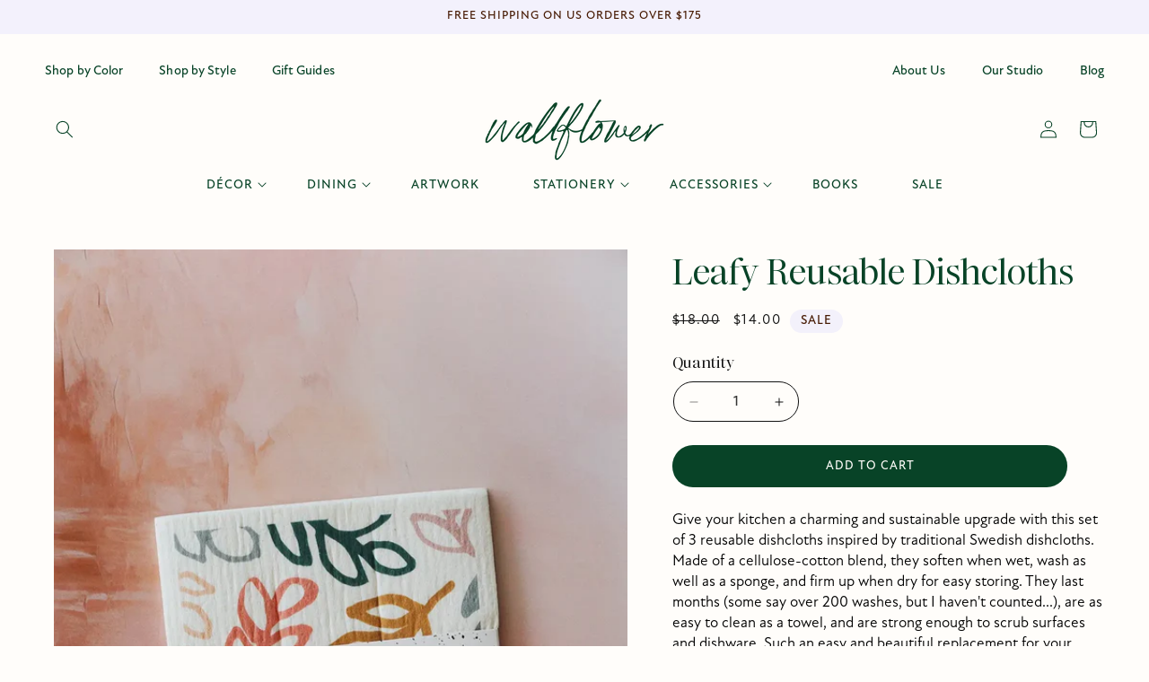

--- FILE ---
content_type: text/html; charset=utf-8
request_url: https://shop.studio-wallflower.com/products/leafy-reusable-dishcloths
body_size: 30022
content:
<!doctype html>
<html class="js" lang="en">
  <head>
    <meta charset="utf-8">
    <meta http-equiv="X-UA-Compatible" content="IE=edge">
    <meta name="viewport" content="width=device-width,initial-scale=1">
    <meta name="theme-color" content="">
    <link rel="canonical" href="https://shop.studio-wallflower.com/products/leafy-reusable-dishcloths"><link rel="icon" type="image/png" href="//shop.studio-wallflower.com/cdn/shop/files/wf-favicon.svg?crop=center&height=32&v=1715647227&width=32"><link rel="preconnect" href="https://fonts.shopifycdn.com" crossorigin><title>
      eco friendly reusable dishcloths ✿ swedish dishcloths on wallflower
 &ndash; Studio Wallflower</title>

    
      <meta name="description" content="Give your kitchen a charming and sustainable upgrade with this set of 3 leaf patterned reusable dishcloths inspired by traditional Swedish dishcloths.">
    

    

<meta property="og:site_name" content="Studio Wallflower">
<meta property="og:url" content="https://shop.studio-wallflower.com/products/leafy-reusable-dishcloths">
<meta property="og:title" content="eco friendly reusable dishcloths ✿ swedish dishcloths on wallflower">
<meta property="og:type" content="product">
<meta property="og:description" content="Give your kitchen a charming and sustainable upgrade with this set of 3 leaf patterned reusable dishcloths inspired by traditional Swedish dishcloths."><meta property="og:image" content="http://shop.studio-wallflower.com/cdn/shop/files/flower2_1.webp?v=1748839565">
  <meta property="og:image:secure_url" content="https://shop.studio-wallflower.com/cdn/shop/files/flower2_1.webp?v=1748839565">
  <meta property="og:image:width" content="1200">
  <meta property="og:image:height" content="1800"><meta property="og:price:amount" content="14.00">
  <meta property="og:price:currency" content="USD"><meta name="twitter:card" content="summary_large_image">
<meta name="twitter:title" content="eco friendly reusable dishcloths ✿ swedish dishcloths on wallflower">
<meta name="twitter:description" content="Give your kitchen a charming and sustainable upgrade with this set of 3 leaf patterned reusable dishcloths inspired by traditional Swedish dishcloths.">


    <script src="//shop.studio-wallflower.com/cdn/shop/t/9/assets/constants.js?v=132983761750457495441745902912" defer="defer"></script>
    <script src="//shop.studio-wallflower.com/cdn/shop/t/9/assets/pubsub.js?v=25310214064522200911745902914" defer="defer"></script>
    <script src="//shop.studio-wallflower.com/cdn/shop/t/9/assets/global.js?v=184345515105158409801745902912" defer="defer"></script>
    <script src="//shop.studio-wallflower.com/cdn/shop/t/9/assets/details-disclosure.js?v=13653116266235556501745902912" defer="defer"></script>
    <script src="//shop.studio-wallflower.com/cdn/shop/t/9/assets/details-modal.js?v=25581673532751508451745902912" defer="defer"></script>
    <script src="//shop.studio-wallflower.com/cdn/shop/t/9/assets/search-form.js?v=133129549252120666541745902914" defer="defer"></script><script src="//shop.studio-wallflower.com/cdn/shop/t/9/assets/animations.js?v=88693664871331136111745902912" defer="defer"></script><script>window.performance && window.performance.mark && window.performance.mark('shopify.content_for_header.start');</script><meta name="google-site-verification" content="kmfkGNcCXWEWbA4ptAFJ05TVUIndun1dgqagtRUfykA">
<meta name="facebook-domain-verification" content="gxhehx39npe3spe2i5p3s6qcok1o2w">
<meta id="shopify-digital-wallet" name="shopify-digital-wallet" content="/57705889924/digital_wallets/dialog">
<meta name="shopify-checkout-api-token" content="af58106e222e173f152d4f52a4552a28">
<meta id="in-context-paypal-metadata" data-shop-id="57705889924" data-venmo-supported="true" data-environment="production" data-locale="en_US" data-paypal-v4="true" data-currency="USD">
<link rel="alternate" type="application/json+oembed" href="https://shop.studio-wallflower.com/products/leafy-reusable-dishcloths.oembed">
<script async="async" src="/checkouts/internal/preloads.js?locale=en-US"></script>
<link rel="preconnect" href="https://shop.app" crossorigin="anonymous">
<script async="async" src="https://shop.app/checkouts/internal/preloads.js?locale=en-US&shop_id=57705889924" crossorigin="anonymous"></script>
<script id="apple-pay-shop-capabilities" type="application/json">{"shopId":57705889924,"countryCode":"US","currencyCode":"USD","merchantCapabilities":["supports3DS"],"merchantId":"gid:\/\/shopify\/Shop\/57705889924","merchantName":"Studio Wallflower","requiredBillingContactFields":["postalAddress","email"],"requiredShippingContactFields":["postalAddress","email"],"shippingType":"shipping","supportedNetworks":["visa","masterCard","amex","discover","elo","jcb"],"total":{"type":"pending","label":"Studio Wallflower","amount":"1.00"},"shopifyPaymentsEnabled":true,"supportsSubscriptions":true}</script>
<script id="shopify-features" type="application/json">{"accessToken":"af58106e222e173f152d4f52a4552a28","betas":["rich-media-storefront-analytics"],"domain":"shop.studio-wallflower.com","predictiveSearch":true,"shopId":57705889924,"locale":"en"}</script>
<script>var Shopify = Shopify || {};
Shopify.shop = "studio-wallflower.myshopify.com";
Shopify.locale = "en";
Shopify.currency = {"active":"USD","rate":"1.0"};
Shopify.country = "US";
Shopify.theme = {"name":"wallflower 2026","id":181489926276,"schema_name":"Dawn","schema_version":"15.3.0","theme_store_id":887,"role":"main"};
Shopify.theme.handle = "null";
Shopify.theme.style = {"id":null,"handle":null};
Shopify.cdnHost = "shop.studio-wallflower.com/cdn";
Shopify.routes = Shopify.routes || {};
Shopify.routes.root = "/";</script>
<script type="module">!function(o){(o.Shopify=o.Shopify||{}).modules=!0}(window);</script>
<script>!function(o){function n(){var o=[];function n(){o.push(Array.prototype.slice.apply(arguments))}return n.q=o,n}var t=o.Shopify=o.Shopify||{};t.loadFeatures=n(),t.autoloadFeatures=n()}(window);</script>
<script>
  window.ShopifyPay = window.ShopifyPay || {};
  window.ShopifyPay.apiHost = "shop.app\/pay";
  window.ShopifyPay.redirectState = null;
</script>
<script id="shop-js-analytics" type="application/json">{"pageType":"product"}</script>
<script defer="defer" async type="module" src="//shop.studio-wallflower.com/cdn/shopifycloud/shop-js/modules/v2/client.init-shop-cart-sync_BdyHc3Nr.en.esm.js"></script>
<script defer="defer" async type="module" src="//shop.studio-wallflower.com/cdn/shopifycloud/shop-js/modules/v2/chunk.common_Daul8nwZ.esm.js"></script>
<script type="module">
  await import("//shop.studio-wallflower.com/cdn/shopifycloud/shop-js/modules/v2/client.init-shop-cart-sync_BdyHc3Nr.en.esm.js");
await import("//shop.studio-wallflower.com/cdn/shopifycloud/shop-js/modules/v2/chunk.common_Daul8nwZ.esm.js");

  window.Shopify.SignInWithShop?.initShopCartSync?.({"fedCMEnabled":true,"windoidEnabled":true});

</script>
<script>
  window.Shopify = window.Shopify || {};
  if (!window.Shopify.featureAssets) window.Shopify.featureAssets = {};
  window.Shopify.featureAssets['shop-js'] = {"shop-cart-sync":["modules/v2/client.shop-cart-sync_QYOiDySF.en.esm.js","modules/v2/chunk.common_Daul8nwZ.esm.js"],"init-fed-cm":["modules/v2/client.init-fed-cm_DchLp9rc.en.esm.js","modules/v2/chunk.common_Daul8nwZ.esm.js"],"shop-button":["modules/v2/client.shop-button_OV7bAJc5.en.esm.js","modules/v2/chunk.common_Daul8nwZ.esm.js"],"init-windoid":["modules/v2/client.init-windoid_DwxFKQ8e.en.esm.js","modules/v2/chunk.common_Daul8nwZ.esm.js"],"shop-cash-offers":["modules/v2/client.shop-cash-offers_DWtL6Bq3.en.esm.js","modules/v2/chunk.common_Daul8nwZ.esm.js","modules/v2/chunk.modal_CQq8HTM6.esm.js"],"shop-toast-manager":["modules/v2/client.shop-toast-manager_CX9r1SjA.en.esm.js","modules/v2/chunk.common_Daul8nwZ.esm.js"],"init-shop-email-lookup-coordinator":["modules/v2/client.init-shop-email-lookup-coordinator_UhKnw74l.en.esm.js","modules/v2/chunk.common_Daul8nwZ.esm.js"],"pay-button":["modules/v2/client.pay-button_DzxNnLDY.en.esm.js","modules/v2/chunk.common_Daul8nwZ.esm.js"],"avatar":["modules/v2/client.avatar_BTnouDA3.en.esm.js"],"init-shop-cart-sync":["modules/v2/client.init-shop-cart-sync_BdyHc3Nr.en.esm.js","modules/v2/chunk.common_Daul8nwZ.esm.js"],"shop-login-button":["modules/v2/client.shop-login-button_D8B466_1.en.esm.js","modules/v2/chunk.common_Daul8nwZ.esm.js","modules/v2/chunk.modal_CQq8HTM6.esm.js"],"init-customer-accounts-sign-up":["modules/v2/client.init-customer-accounts-sign-up_C8fpPm4i.en.esm.js","modules/v2/client.shop-login-button_D8B466_1.en.esm.js","modules/v2/chunk.common_Daul8nwZ.esm.js","modules/v2/chunk.modal_CQq8HTM6.esm.js"],"init-shop-for-new-customer-accounts":["modules/v2/client.init-shop-for-new-customer-accounts_CVTO0Ztu.en.esm.js","modules/v2/client.shop-login-button_D8B466_1.en.esm.js","modules/v2/chunk.common_Daul8nwZ.esm.js","modules/v2/chunk.modal_CQq8HTM6.esm.js"],"init-customer-accounts":["modules/v2/client.init-customer-accounts_dRgKMfrE.en.esm.js","modules/v2/client.shop-login-button_D8B466_1.en.esm.js","modules/v2/chunk.common_Daul8nwZ.esm.js","modules/v2/chunk.modal_CQq8HTM6.esm.js"],"shop-follow-button":["modules/v2/client.shop-follow-button_CkZpjEct.en.esm.js","modules/v2/chunk.common_Daul8nwZ.esm.js","modules/v2/chunk.modal_CQq8HTM6.esm.js"],"lead-capture":["modules/v2/client.lead-capture_BntHBhfp.en.esm.js","modules/v2/chunk.common_Daul8nwZ.esm.js","modules/v2/chunk.modal_CQq8HTM6.esm.js"],"checkout-modal":["modules/v2/client.checkout-modal_CfxcYbTm.en.esm.js","modules/v2/chunk.common_Daul8nwZ.esm.js","modules/v2/chunk.modal_CQq8HTM6.esm.js"],"shop-login":["modules/v2/client.shop-login_Da4GZ2H6.en.esm.js","modules/v2/chunk.common_Daul8nwZ.esm.js","modules/v2/chunk.modal_CQq8HTM6.esm.js"],"payment-terms":["modules/v2/client.payment-terms_MV4M3zvL.en.esm.js","modules/v2/chunk.common_Daul8nwZ.esm.js","modules/v2/chunk.modal_CQq8HTM6.esm.js"]};
</script>
<script>(function() {
  var isLoaded = false;
  function asyncLoad() {
    if (isLoaded) return;
    isLoaded = true;
    var urls = ["https:\/\/shopify-widget.route.com\/shopify.widget.js?shop=studio-wallflower.myshopify.com","https:\/\/s1.staq-cdn.com\/grow\/api\/js\/57705889924\/main.js?sId=57705889924\u0026v=CYPBN83D7949GLPSNYKMYRBE\u0026shop=studio-wallflower.myshopify.com"];
    for (var i = 0; i < urls.length; i++) {
      var s = document.createElement('script');
      s.type = 'text/javascript';
      s.async = true;
      s.src = urls[i];
      var x = document.getElementsByTagName('script')[0];
      x.parentNode.insertBefore(s, x);
    }
  };
  if(window.attachEvent) {
    window.attachEvent('onload', asyncLoad);
  } else {
    window.addEventListener('load', asyncLoad, false);
  }
})();</script>
<script id="__st">var __st={"a":57705889924,"offset":-28800,"reqid":"e837ff27-0a39-499c-a83c-1fc312f74f2a-1768963317","pageurl":"shop.studio-wallflower.com\/products\/leafy-reusable-dishcloths","u":"19c2c4af44b5","p":"product","rtyp":"product","rid":6855162298500};</script>
<script>window.ShopifyPaypalV4VisibilityTracking = true;</script>
<script id="captcha-bootstrap">!function(){'use strict';const t='contact',e='account',n='new_comment',o=[[t,t],['blogs',n],['comments',n],[t,'customer']],c=[[e,'customer_login'],[e,'guest_login'],[e,'recover_customer_password'],[e,'create_customer']],r=t=>t.map((([t,e])=>`form[action*='/${t}']:not([data-nocaptcha='true']) input[name='form_type'][value='${e}']`)).join(','),a=t=>()=>t?[...document.querySelectorAll(t)].map((t=>t.form)):[];function s(){const t=[...o],e=r(t);return a(e)}const i='password',u='form_key',d=['recaptcha-v3-token','g-recaptcha-response','h-captcha-response',i],f=()=>{try{return window.sessionStorage}catch{return}},m='__shopify_v',_=t=>t.elements[u];function p(t,e,n=!1){try{const o=window.sessionStorage,c=JSON.parse(o.getItem(e)),{data:r}=function(t){const{data:e,action:n}=t;return t[m]||n?{data:e,action:n}:{data:t,action:n}}(c);for(const[e,n]of Object.entries(r))t.elements[e]&&(t.elements[e].value=n);n&&o.removeItem(e)}catch(o){console.error('form repopulation failed',{error:o})}}const l='form_type',E='cptcha';function T(t){t.dataset[E]=!0}const w=window,h=w.document,L='Shopify',v='ce_forms',y='captcha';let A=!1;((t,e)=>{const n=(g='f06e6c50-85a8-45c8-87d0-21a2b65856fe',I='https://cdn.shopify.com/shopifycloud/storefront-forms-hcaptcha/ce_storefront_forms_captcha_hcaptcha.v1.5.2.iife.js',D={infoText:'Protected by hCaptcha',privacyText:'Privacy',termsText:'Terms'},(t,e,n)=>{const o=w[L][v],c=o.bindForm;if(c)return c(t,g,e,D).then(n);var r;o.q.push([[t,g,e,D],n]),r=I,A||(h.body.append(Object.assign(h.createElement('script'),{id:'captcha-provider',async:!0,src:r})),A=!0)});var g,I,D;w[L]=w[L]||{},w[L][v]=w[L][v]||{},w[L][v].q=[],w[L][y]=w[L][y]||{},w[L][y].protect=function(t,e){n(t,void 0,e),T(t)},Object.freeze(w[L][y]),function(t,e,n,w,h,L){const[v,y,A,g]=function(t,e,n){const i=e?o:[],u=t?c:[],d=[...i,...u],f=r(d),m=r(i),_=r(d.filter((([t,e])=>n.includes(e))));return[a(f),a(m),a(_),s()]}(w,h,L),I=t=>{const e=t.target;return e instanceof HTMLFormElement?e:e&&e.form},D=t=>v().includes(t);t.addEventListener('submit',(t=>{const e=I(t);if(!e)return;const n=D(e)&&!e.dataset.hcaptchaBound&&!e.dataset.recaptchaBound,o=_(e),c=g().includes(e)&&(!o||!o.value);(n||c)&&t.preventDefault(),c&&!n&&(function(t){try{if(!f())return;!function(t){const e=f();if(!e)return;const n=_(t);if(!n)return;const o=n.value;o&&e.removeItem(o)}(t);const e=Array.from(Array(32),(()=>Math.random().toString(36)[2])).join('');!function(t,e){_(t)||t.append(Object.assign(document.createElement('input'),{type:'hidden',name:u})),t.elements[u].value=e}(t,e),function(t,e){const n=f();if(!n)return;const o=[...t.querySelectorAll(`input[type='${i}']`)].map((({name:t})=>t)),c=[...d,...o],r={};for(const[a,s]of new FormData(t).entries())c.includes(a)||(r[a]=s);n.setItem(e,JSON.stringify({[m]:1,action:t.action,data:r}))}(t,e)}catch(e){console.error('failed to persist form',e)}}(e),e.submit())}));const S=(t,e)=>{t&&!t.dataset[E]&&(n(t,e.some((e=>e===t))),T(t))};for(const o of['focusin','change'])t.addEventListener(o,(t=>{const e=I(t);D(e)&&S(e,y())}));const B=e.get('form_key'),M=e.get(l),P=B&&M;t.addEventListener('DOMContentLoaded',(()=>{const t=y();if(P)for(const e of t)e.elements[l].value===M&&p(e,B);[...new Set([...A(),...v().filter((t=>'true'===t.dataset.shopifyCaptcha))])].forEach((e=>S(e,t)))}))}(h,new URLSearchParams(w.location.search),n,t,e,['guest_login'])})(!0,!0)}();</script>
<script integrity="sha256-4kQ18oKyAcykRKYeNunJcIwy7WH5gtpwJnB7kiuLZ1E=" data-source-attribution="shopify.loadfeatures" defer="defer" src="//shop.studio-wallflower.com/cdn/shopifycloud/storefront/assets/storefront/load_feature-a0a9edcb.js" crossorigin="anonymous"></script>
<script crossorigin="anonymous" defer="defer" src="//shop.studio-wallflower.com/cdn/shopifycloud/storefront/assets/shopify_pay/storefront-65b4c6d7.js?v=20250812"></script>
<script data-source-attribution="shopify.dynamic_checkout.dynamic.init">var Shopify=Shopify||{};Shopify.PaymentButton=Shopify.PaymentButton||{isStorefrontPortableWallets:!0,init:function(){window.Shopify.PaymentButton.init=function(){};var t=document.createElement("script");t.src="https://shop.studio-wallflower.com/cdn/shopifycloud/portable-wallets/latest/portable-wallets.en.js",t.type="module",document.head.appendChild(t)}};
</script>
<script data-source-attribution="shopify.dynamic_checkout.buyer_consent">
  function portableWalletsHideBuyerConsent(e){var t=document.getElementById("shopify-buyer-consent"),n=document.getElementById("shopify-subscription-policy-button");t&&n&&(t.classList.add("hidden"),t.setAttribute("aria-hidden","true"),n.removeEventListener("click",e))}function portableWalletsShowBuyerConsent(e){var t=document.getElementById("shopify-buyer-consent"),n=document.getElementById("shopify-subscription-policy-button");t&&n&&(t.classList.remove("hidden"),t.removeAttribute("aria-hidden"),n.addEventListener("click",e))}window.Shopify?.PaymentButton&&(window.Shopify.PaymentButton.hideBuyerConsent=portableWalletsHideBuyerConsent,window.Shopify.PaymentButton.showBuyerConsent=portableWalletsShowBuyerConsent);
</script>
<script data-source-attribution="shopify.dynamic_checkout.cart.bootstrap">document.addEventListener("DOMContentLoaded",(function(){function t(){return document.querySelector("shopify-accelerated-checkout-cart, shopify-accelerated-checkout")}if(t())Shopify.PaymentButton.init();else{new MutationObserver((function(e,n){t()&&(Shopify.PaymentButton.init(),n.disconnect())})).observe(document.body,{childList:!0,subtree:!0})}}));
</script>
<script id='scb4127' type='text/javascript' async='' src='https://shop.studio-wallflower.com/cdn/shopifycloud/privacy-banner/storefront-banner.js'></script><link id="shopify-accelerated-checkout-styles" rel="stylesheet" media="screen" href="https://shop.studio-wallflower.com/cdn/shopifycloud/portable-wallets/latest/accelerated-checkout-backwards-compat.css" crossorigin="anonymous">
<style id="shopify-accelerated-checkout-cart">
        #shopify-buyer-consent {
  margin-top: 1em;
  display: inline-block;
  width: 100%;
}

#shopify-buyer-consent.hidden {
  display: none;
}

#shopify-subscription-policy-button {
  background: none;
  border: none;
  padding: 0;
  text-decoration: underline;
  font-size: inherit;
  cursor: pointer;
}

#shopify-subscription-policy-button::before {
  box-shadow: none;
}

      </style>
<script id="sections-script" data-sections="header" defer="defer" src="//shop.studio-wallflower.com/cdn/shop/t/9/compiled_assets/scripts.js?v=3881"></script>
<script>window.performance && window.performance.mark && window.performance.mark('shopify.content_for_header.end');</script>


    <style data-shopify>
      @font-face {
  font-family: Assistant;
  font-weight: 400;
  font-style: normal;
  font-display: swap;
  src: url("//shop.studio-wallflower.com/cdn/fonts/assistant/assistant_n4.9120912a469cad1cc292572851508ca49d12e768.woff2") format("woff2"),
       url("//shop.studio-wallflower.com/cdn/fonts/assistant/assistant_n4.6e9875ce64e0fefcd3f4446b7ec9036b3ddd2985.woff") format("woff");
}

      @font-face {
  font-family: Assistant;
  font-weight: 700;
  font-style: normal;
  font-display: swap;
  src: url("//shop.studio-wallflower.com/cdn/fonts/assistant/assistant_n7.bf44452348ec8b8efa3aa3068825305886b1c83c.woff2") format("woff2"),
       url("//shop.studio-wallflower.com/cdn/fonts/assistant/assistant_n7.0c887fee83f6b3bda822f1150b912c72da0f7b64.woff") format("woff");
}

      
      
      @font-face {
  font-family: Assistant;
  font-weight: 400;
  font-style: normal;
  font-display: swap;
  src: url("//shop.studio-wallflower.com/cdn/fonts/assistant/assistant_n4.9120912a469cad1cc292572851508ca49d12e768.woff2") format("woff2"),
       url("//shop.studio-wallflower.com/cdn/fonts/assistant/assistant_n4.6e9875ce64e0fefcd3f4446b7ec9036b3ddd2985.woff") format("woff");
}


      
        :root,
        .color-scheme-1 {
          --color-background: 255,253,250;
        
          --gradient-background: #fffdfa;
        

        

        --color-foreground: 18,18,18;
        --color-background-contrast: 255,202,123;
        --color-shadow: 8,67,39;
        --color-button: 8,67,39;
        --color-button-text: 255,253,250;
        --color-secondary-button: 255,253,250;
        --color-secondary-button-text: 8,67,39;
        --color-link: 8,67,39;
        --color-badge-foreground: 18,18,18;
        --color-badge-background: 255,253,250;
        --color-badge-border: 18,18,18;
        --payment-terms-background-color: rgb(255 253 250);
      }
      
        
        .color-scheme-2 {
          --color-background: 243,241,252;
        
          --gradient-background: #f3f1fc;
        

        

        --color-foreground: 71,27,4;
        --color-background-contrast: 153,136,230;
        --color-shadow: 71,27,4;
        --color-button: 71,27,4;
        --color-button-text: 255,253,250;
        --color-secondary-button: 243,241,252;
        --color-secondary-button-text: 71,27,4;
        --color-link: 71,27,4;
        --color-badge-foreground: 71,27,4;
        --color-badge-background: 243,241,252;
        --color-badge-border: 71,27,4;
        --payment-terms-background-color: rgb(243 241 252);
      }
      
        
        .color-scheme-3 {
          --color-background: 8,67,39;
        
          --gradient-background: #084327;
        

        

        --color-foreground: 255,255,255;
        --color-background-contrast: 11,90,52;
        --color-shadow: 255,253,250;
        --color-button: 255,247,247;
        --color-button-text: 71,27,4;
        --color-secondary-button: 8,67,39;
        --color-secondary-button-text: 255,253,250;
        --color-link: 255,253,250;
        --color-badge-foreground: 255,255,255;
        --color-badge-background: 8,67,39;
        --color-badge-border: 255,255,255;
        --payment-terms-background-color: rgb(8 67 39);
      }
      
        
        .color-scheme-4 {
          --color-background: 255,247,247;
        
          --gradient-background: #fff7f7;
        

        

        --color-foreground: 71,27,4;
        --color-background-contrast: 255,120,120;
        --color-shadow: 255,255,255;
        --color-button: 71,27,4;
        --color-button-text: 255,255,255;
        --color-secondary-button: 255,247,247;
        --color-secondary-button-text: 255,255,255;
        --color-link: 255,255,255;
        --color-badge-foreground: 71,27,4;
        --color-badge-background: 255,247,247;
        --color-badge-border: 71,27,4;
        --payment-terms-background-color: rgb(255 247 247);
      }
      
        
        .color-scheme-5 {
          --color-background: 255,247,247;
        
          --gradient-background: #fff7f7;
        

        

        --color-foreground: 8,67,39;
        --color-background-contrast: 255,120,120;
        --color-shadow: 18,18,18;
        --color-button: 8,67,39;
        --color-button-text: 255,255,255;
        --color-secondary-button: 255,247,247;
        --color-secondary-button-text: 255,255,255;
        --color-link: 255,255,255;
        --color-badge-foreground: 8,67,39;
        --color-badge-background: 255,247,247;
        --color-badge-border: 8,67,39;
        --payment-terms-background-color: rgb(255 247 247);
      }
      
        
        .color-scheme-a647c0a5-660f-4b09-b242-453c9dfcf2c2 {
          --color-background: 243,241,252;
        
          --gradient-background: #f3f1fc;
        

        

        --color-foreground: 8,67,39;
        --color-background-contrast: 153,136,230;
        --color-shadow: 8,67,39;
        --color-button: 8,67,39;
        --color-button-text: 255,253,250;
        --color-secondary-button: 243,241,252;
        --color-secondary-button-text: 8,67,39;
        --color-link: 8,67,39;
        --color-badge-foreground: 8,67,39;
        --color-badge-background: 243,241,252;
        --color-badge-border: 8,67,39;
        --payment-terms-background-color: rgb(243 241 252);
      }
      
        
        .color-scheme-900ae7bc-9ae2-45e3-b716-c3fbe7dea01c {
          --color-background: 255,253,250;
        
          --gradient-background: #fffdfa;
        

        

        --color-foreground: 71,27,4;
        --color-background-contrast: 255,202,123;
        --color-shadow: 71,27,4;
        --color-button: 254,217,204;
        --color-button-text: 71,27,4;
        --color-secondary-button: 255,253,250;
        --color-secondary-button-text: 71,27,4;
        --color-link: 71,27,4;
        --color-badge-foreground: 71,27,4;
        --color-badge-background: 255,253,250;
        --color-badge-border: 71,27,4;
        --payment-terms-background-color: rgb(255 253 250);
      }
      
        
        .color-scheme-03dd8201-6a27-4180-99ae-dc5e76966ff5 {
          --color-background: 71,27,4;
        
          --gradient-background: #471b04;
        

        

        --color-foreground: 255,253,250;
        --color-background-contrast: 95,36,5;
        --color-shadow: 255,247,247;
        --color-button: 254,217,204;
        --color-button-text: 71,27,4;
        --color-secondary-button: 71,27,4;
        --color-secondary-button-text: 255,247,247;
        --color-link: 255,247,247;
        --color-badge-foreground: 255,253,250;
        --color-badge-background: 71,27,4;
        --color-badge-border: 255,253,250;
        --payment-terms-background-color: rgb(71 27 4);
      }
      

      body, .color-scheme-1, .color-scheme-2, .color-scheme-3, .color-scheme-4, .color-scheme-5, .color-scheme-a647c0a5-660f-4b09-b242-453c9dfcf2c2, .color-scheme-900ae7bc-9ae2-45e3-b716-c3fbe7dea01c, .color-scheme-03dd8201-6a27-4180-99ae-dc5e76966ff5 {
        color: rgba(var(--color-foreground));
        background-color: rgb(var(--color-background));
      }

      :root {
        --font-body-family: 'new-atten', sans-serif;
        --font-body-style: normal;
        --font-body-weight: 400;
        --font-body-weight-bold: 600;

        --font-heading-family: 'ethic', serif;
        --font-heading-style: normal;
        --font-heading-weight: 400;

        --font-body-scale: 1.0;
        --font-heading-scale: 1.0;

        --media-padding: px;
        --media-border-opacity: 0.05;
        --media-border-width: 1px;
        --media-radius: 0px;
        --media-shadow-opacity: 0.0;
        --media-shadow-horizontal-offset: 0px;
        --media-shadow-vertical-offset: 4px;
        --media-shadow-blur-radius: 5px;
        --media-shadow-visible: 0;

        --page-width: 150rem;
        --page-width-margin: 0rem;

        --product-card-image-padding: 0.0rem;
        --product-card-corner-radius: 0.0rem;
        --product-card-text-alignment: center;
        --product-card-border-width: 0.0rem;
        --product-card-border-opacity: 0.1;
        --product-card-shadow-opacity: 0.0;
        --product-card-shadow-visible: 0;
        --product-card-shadow-horizontal-offset: 0.0rem;
        --product-card-shadow-vertical-offset: 0.4rem;
        --product-card-shadow-blur-radius: 0.5rem;

        --collection-card-image-padding: 0.0rem;
        --collection-card-corner-radius: 0.0rem;
        --collection-card-text-alignment: left;
        --collection-card-border-width: 0.0rem;
        --collection-card-border-opacity: 0.1;
        --collection-card-shadow-opacity: 0.0;
        --collection-card-shadow-visible: 0;
        --collection-card-shadow-horizontal-offset: 0.0rem;
        --collection-card-shadow-vertical-offset: 0.4rem;
        --collection-card-shadow-blur-radius: 0.5rem;

        --blog-card-image-padding: 0.0rem;
        --blog-card-corner-radius: 0.0rem;
        --blog-card-text-alignment: left;
        --blog-card-border-width: 0.0rem;
        --blog-card-border-opacity: 0.1;
        --blog-card-shadow-opacity: 0.0;
        --blog-card-shadow-visible: 0;
        --blog-card-shadow-horizontal-offset: 0.0rem;
        --blog-card-shadow-vertical-offset: 0.4rem;
        --blog-card-shadow-blur-radius: 0.5rem;

        --badge-corner-radius: 4.0rem;

        --popup-border-width: 0px;
        --popup-border-opacity: 0.1;
        --popup-corner-radius: 0px;
        --popup-shadow-opacity: 0.0;
        --popup-shadow-horizontal-offset: 0px;
        --popup-shadow-vertical-offset: 4px;
        --popup-shadow-blur-radius: 5px;

        --drawer-border-width: 0px;
        --drawer-border-opacity: 0.1;
        --drawer-shadow-opacity: 0.0;
        --drawer-shadow-horizontal-offset: 0px;
        --drawer-shadow-vertical-offset: 4px;
        --drawer-shadow-blur-radius: 5px;

        --spacing-sections-desktop: 80px;
        --spacing-sections-mobile: 56px;

        --grid-desktop-vertical-spacing: 20px;
        --grid-desktop-horizontal-spacing: 20px;
        --grid-mobile-vertical-spacing: 10px;
        --grid-mobile-horizontal-spacing: 10px;

        --text-boxes-border-opacity: 0.1;
        --text-boxes-border-width: 0px;
        --text-boxes-radius: 0px;
        --text-boxes-shadow-opacity: 0.0;
        --text-boxes-shadow-visible: 0;
        --text-boxes-shadow-horizontal-offset: 0px;
        --text-boxes-shadow-vertical-offset: 4px;
        --text-boxes-shadow-blur-radius: 5px;

        --buttons-radius: 40px;
        --buttons-radius-outset: 41px;
        --buttons-border-width: 1px;
        --buttons-border-opacity: 1.0;
        --buttons-shadow-opacity: 0.0;
        --buttons-shadow-visible: 0;
        --buttons-shadow-horizontal-offset: 0px;
        --buttons-shadow-vertical-offset: 4px;
        --buttons-shadow-blur-radius: 5px;
        --buttons-border-offset: 0.3px;

        --inputs-radius: 40px;
        --inputs-border-width: 1px;
        --inputs-border-opacity: 0.55;
        --inputs-shadow-opacity: 0.0;
        --inputs-shadow-horizontal-offset: 0px;
        --inputs-margin-offset: 0px;
        --inputs-shadow-vertical-offset: 4px;
        --inputs-shadow-blur-radius: 5px;
        --inputs-radius-outset: 41px;

        --variant-pills-radius: 40px;
        --variant-pills-border-width: 1px;
        --variant-pills-border-opacity: 0.55;
        --variant-pills-shadow-opacity: 0.0;
        --variant-pills-shadow-horizontal-offset: 0px;
        --variant-pills-shadow-vertical-offset: 4px;
        --variant-pills-shadow-blur-radius: 5px;
      }

      *,
      *::before,
      *::after {
        box-sizing: inherit;
      }

      html {
        box-sizing: border-box;
        font-size: calc(var(--font-body-scale) * 62.5%);
        height: 100%;
      }

      body {
        display: grid;
        grid-template-rows: auto auto 1fr auto;
        grid-template-columns: 100%;
        min-height: 100%;
        margin: 0;
        font-size: 1.7rem;
        line-height: 1.4;
        font-family: var(--font-body-family);
        font-style: var(--font-body-style);
        font-weight: var(--font-body-weight);
      }

      @media screen and (min-width: 750px) {
        body {
          font-size: 1.7rem;
        }
      }
    </style>

    <link href="//shop.studio-wallflower.com/cdn/shop/t/9/assets/base.css?v=166252387992684825781754006861" rel="stylesheet" type="text/css" media="all" />
    <link href="//shop.studio-wallflower.com/cdn/shop/t/9/assets/custom.css?v=77279767782309562341767737448" rel="stylesheet" type="text/css" media="all" />
    <link rel="stylesheet" href="//shop.studio-wallflower.com/cdn/shop/t/9/assets/component-cart-items.css?v=123238115697927560811745902912" media="print" onload="this.media='all'"><link href="//shop.studio-wallflower.com/cdn/shop/t/9/assets/component-cart-drawer.css?v=112801333748515159671745902912" rel="stylesheet" type="text/css" media="all" />
      <link href="//shop.studio-wallflower.com/cdn/shop/t/9/assets/component-cart.css?v=164708765130180853531745902912" rel="stylesheet" type="text/css" media="all" />
      <link href="//shop.studio-wallflower.com/cdn/shop/t/9/assets/component-totals.css?v=15906652033866631521745902912" rel="stylesheet" type="text/css" media="all" />
      <link href="//shop.studio-wallflower.com/cdn/shop/t/9/assets/component-price.css?v=23045495033368799081755301485" rel="stylesheet" type="text/css" media="all" />
      <link href="//shop.studio-wallflower.com/cdn/shop/t/9/assets/component-discounts.css?v=152760482443307489271745902912" rel="stylesheet" type="text/css" media="all" />

      <link rel="preload" as="font" href="//shop.studio-wallflower.com/cdn/fonts/assistant/assistant_n4.9120912a469cad1cc292572851508ca49d12e768.woff2" type="font/woff2" crossorigin>
      

      <link rel="preload" as="font" href="//shop.studio-wallflower.com/cdn/fonts/assistant/assistant_n4.9120912a469cad1cc292572851508ca49d12e768.woff2" type="font/woff2" crossorigin>
      
<link href="//shop.studio-wallflower.com/cdn/shop/t/9/assets/component-localization-form.css?v=170315343355214948141745902912" rel="stylesheet" type="text/css" media="all" />
      <script src="//shop.studio-wallflower.com/cdn/shop/t/9/assets/localization-form.js?v=144176611646395275351745902913" defer="defer"></script><link
        rel="stylesheet"
        href="//shop.studio-wallflower.com/cdn/shop/t/9/assets/component-predictive-search.css?v=118923337488134913561745902912"
        media="print"
        onload="this.media='all'"
      ><script>
      if (Shopify.designMode) {
        document.documentElement.classList.add('shopify-design-mode');
      }
    </script>
    <link rel="stylesheet" href="https://use.typekit.net/eha5dfm.css">
  <link href="https://monorail-edge.shopifysvc.com" rel="dns-prefetch">
<script>(function(){if ("sendBeacon" in navigator && "performance" in window) {try {var session_token_from_headers = performance.getEntriesByType('navigation')[0].serverTiming.find(x => x.name == '_s').description;} catch {var session_token_from_headers = undefined;}var session_cookie_matches = document.cookie.match(/_shopify_s=([^;]*)/);var session_token_from_cookie = session_cookie_matches && session_cookie_matches.length === 2 ? session_cookie_matches[1] : "";var session_token = session_token_from_headers || session_token_from_cookie || "";function handle_abandonment_event(e) {var entries = performance.getEntries().filter(function(entry) {return /monorail-edge.shopifysvc.com/.test(entry.name);});if (!window.abandonment_tracked && entries.length === 0) {window.abandonment_tracked = true;var currentMs = Date.now();var navigation_start = performance.timing.navigationStart;var payload = {shop_id: 57705889924,url: window.location.href,navigation_start,duration: currentMs - navigation_start,session_token,page_type: "product"};window.navigator.sendBeacon("https://monorail-edge.shopifysvc.com/v1/produce", JSON.stringify({schema_id: "online_store_buyer_site_abandonment/1.1",payload: payload,metadata: {event_created_at_ms: currentMs,event_sent_at_ms: currentMs}}));}}window.addEventListener('pagehide', handle_abandonment_event);}}());</script>
<script id="web-pixels-manager-setup">(function e(e,d,r,n,o){if(void 0===o&&(o={}),!Boolean(null===(a=null===(i=window.Shopify)||void 0===i?void 0:i.analytics)||void 0===a?void 0:a.replayQueue)){var i,a;window.Shopify=window.Shopify||{};var t=window.Shopify;t.analytics=t.analytics||{};var s=t.analytics;s.replayQueue=[],s.publish=function(e,d,r){return s.replayQueue.push([e,d,r]),!0};try{self.performance.mark("wpm:start")}catch(e){}var l=function(){var e={modern:/Edge?\/(1{2}[4-9]|1[2-9]\d|[2-9]\d{2}|\d{4,})\.\d+(\.\d+|)|Firefox\/(1{2}[4-9]|1[2-9]\d|[2-9]\d{2}|\d{4,})\.\d+(\.\d+|)|Chrom(ium|e)\/(9{2}|\d{3,})\.\d+(\.\d+|)|(Maci|X1{2}).+ Version\/(15\.\d+|(1[6-9]|[2-9]\d|\d{3,})\.\d+)([,.]\d+|)( \(\w+\)|)( Mobile\/\w+|) Safari\/|Chrome.+OPR\/(9{2}|\d{3,})\.\d+\.\d+|(CPU[ +]OS|iPhone[ +]OS|CPU[ +]iPhone|CPU IPhone OS|CPU iPad OS)[ +]+(15[._]\d+|(1[6-9]|[2-9]\d|\d{3,})[._]\d+)([._]\d+|)|Android:?[ /-](13[3-9]|1[4-9]\d|[2-9]\d{2}|\d{4,})(\.\d+|)(\.\d+|)|Android.+Firefox\/(13[5-9]|1[4-9]\d|[2-9]\d{2}|\d{4,})\.\d+(\.\d+|)|Android.+Chrom(ium|e)\/(13[3-9]|1[4-9]\d|[2-9]\d{2}|\d{4,})\.\d+(\.\d+|)|SamsungBrowser\/([2-9]\d|\d{3,})\.\d+/,legacy:/Edge?\/(1[6-9]|[2-9]\d|\d{3,})\.\d+(\.\d+|)|Firefox\/(5[4-9]|[6-9]\d|\d{3,})\.\d+(\.\d+|)|Chrom(ium|e)\/(5[1-9]|[6-9]\d|\d{3,})\.\d+(\.\d+|)([\d.]+$|.*Safari\/(?![\d.]+ Edge\/[\d.]+$))|(Maci|X1{2}).+ Version\/(10\.\d+|(1[1-9]|[2-9]\d|\d{3,})\.\d+)([,.]\d+|)( \(\w+\)|)( Mobile\/\w+|) Safari\/|Chrome.+OPR\/(3[89]|[4-9]\d|\d{3,})\.\d+\.\d+|(CPU[ +]OS|iPhone[ +]OS|CPU[ +]iPhone|CPU IPhone OS|CPU iPad OS)[ +]+(10[._]\d+|(1[1-9]|[2-9]\d|\d{3,})[._]\d+)([._]\d+|)|Android:?[ /-](13[3-9]|1[4-9]\d|[2-9]\d{2}|\d{4,})(\.\d+|)(\.\d+|)|Mobile Safari.+OPR\/([89]\d|\d{3,})\.\d+\.\d+|Android.+Firefox\/(13[5-9]|1[4-9]\d|[2-9]\d{2}|\d{4,})\.\d+(\.\d+|)|Android.+Chrom(ium|e)\/(13[3-9]|1[4-9]\d|[2-9]\d{2}|\d{4,})\.\d+(\.\d+|)|Android.+(UC? ?Browser|UCWEB|U3)[ /]?(15\.([5-9]|\d{2,})|(1[6-9]|[2-9]\d|\d{3,})\.\d+)\.\d+|SamsungBrowser\/(5\.\d+|([6-9]|\d{2,})\.\d+)|Android.+MQ{2}Browser\/(14(\.(9|\d{2,})|)|(1[5-9]|[2-9]\d|\d{3,})(\.\d+|))(\.\d+|)|K[Aa][Ii]OS\/(3\.\d+|([4-9]|\d{2,})\.\d+)(\.\d+|)/},d=e.modern,r=e.legacy,n=navigator.userAgent;return n.match(d)?"modern":n.match(r)?"legacy":"unknown"}(),u="modern"===l?"modern":"legacy",c=(null!=n?n:{modern:"",legacy:""})[u],f=function(e){return[e.baseUrl,"/wpm","/b",e.hashVersion,"modern"===e.buildTarget?"m":"l",".js"].join("")}({baseUrl:d,hashVersion:r,buildTarget:u}),m=function(e){var d=e.version,r=e.bundleTarget,n=e.surface,o=e.pageUrl,i=e.monorailEndpoint;return{emit:function(e){var a=e.status,t=e.errorMsg,s=(new Date).getTime(),l=JSON.stringify({metadata:{event_sent_at_ms:s},events:[{schema_id:"web_pixels_manager_load/3.1",payload:{version:d,bundle_target:r,page_url:o,status:a,surface:n,error_msg:t},metadata:{event_created_at_ms:s}}]});if(!i)return console&&console.warn&&console.warn("[Web Pixels Manager] No Monorail endpoint provided, skipping logging."),!1;try{return self.navigator.sendBeacon.bind(self.navigator)(i,l)}catch(e){}var u=new XMLHttpRequest;try{return u.open("POST",i,!0),u.setRequestHeader("Content-Type","text/plain"),u.send(l),!0}catch(e){return console&&console.warn&&console.warn("[Web Pixels Manager] Got an unhandled error while logging to Monorail."),!1}}}}({version:r,bundleTarget:l,surface:e.surface,pageUrl:self.location.href,monorailEndpoint:e.monorailEndpoint});try{o.browserTarget=l,function(e){var d=e.src,r=e.async,n=void 0===r||r,o=e.onload,i=e.onerror,a=e.sri,t=e.scriptDataAttributes,s=void 0===t?{}:t,l=document.createElement("script"),u=document.querySelector("head"),c=document.querySelector("body");if(l.async=n,l.src=d,a&&(l.integrity=a,l.crossOrigin="anonymous"),s)for(var f in s)if(Object.prototype.hasOwnProperty.call(s,f))try{l.dataset[f]=s[f]}catch(e){}if(o&&l.addEventListener("load",o),i&&l.addEventListener("error",i),u)u.appendChild(l);else{if(!c)throw new Error("Did not find a head or body element to append the script");c.appendChild(l)}}({src:f,async:!0,onload:function(){if(!function(){var e,d;return Boolean(null===(d=null===(e=window.Shopify)||void 0===e?void 0:e.analytics)||void 0===d?void 0:d.initialized)}()){var d=window.webPixelsManager.init(e)||void 0;if(d){var r=window.Shopify.analytics;r.replayQueue.forEach((function(e){var r=e[0],n=e[1],o=e[2];d.publishCustomEvent(r,n,o)})),r.replayQueue=[],r.publish=d.publishCustomEvent,r.visitor=d.visitor,r.initialized=!0}}},onerror:function(){return m.emit({status:"failed",errorMsg:"".concat(f," has failed to load")})},sri:function(e){var d=/^sha384-[A-Za-z0-9+/=]+$/;return"string"==typeof e&&d.test(e)}(c)?c:"",scriptDataAttributes:o}),m.emit({status:"loading"})}catch(e){m.emit({status:"failed",errorMsg:(null==e?void 0:e.message)||"Unknown error"})}}})({shopId: 57705889924,storefrontBaseUrl: "https://shop.studio-wallflower.com",extensionsBaseUrl: "https://extensions.shopifycdn.com/cdn/shopifycloud/web-pixels-manager",monorailEndpoint: "https://monorail-edge.shopifysvc.com/unstable/produce_batch",surface: "storefront-renderer",enabledBetaFlags: ["2dca8a86"],webPixelsConfigList: [{"id":"2597978244","configuration":"{\"myshopifyDomain\":\"studio-wallflower.myshopify.com\"}","eventPayloadVersion":"v1","runtimeContext":"STRICT","scriptVersion":"23b97d18e2aa74363140dc29c9284e87","type":"APP","apiClientId":2775569,"privacyPurposes":["ANALYTICS","MARKETING","SALE_OF_DATA"],"dataSharingAdjustments":{"protectedCustomerApprovalScopes":["read_customer_address","read_customer_email","read_customer_name","read_customer_phone","read_customer_personal_data"]}},{"id":"269648004","configuration":"{\"config\":\"{\\\"pixel_id\\\":\\\"G-5NF13GD329\\\",\\\"target_country\\\":\\\"US\\\",\\\"gtag_events\\\":[{\\\"type\\\":\\\"begin_checkout\\\",\\\"action_label\\\":[\\\"G-5NF13GD329\\\",\\\"AW-11018198773\\\/EIGFCND-kYEYEPW98YUp\\\"]},{\\\"type\\\":\\\"search\\\",\\\"action_label\\\":[\\\"G-5NF13GD329\\\",\\\"AW-11018198773\\\/oJ37CNP-kYEYEPW98YUp\\\"]},{\\\"type\\\":\\\"view_item\\\",\\\"action_label\\\":[\\\"G-5NF13GD329\\\",\\\"AW-11018198773\\\/OQv0CMr-kYEYEPW98YUp\\\",\\\"MC-9QT5T85QCF\\\"]},{\\\"type\\\":\\\"purchase\\\",\\\"action_label\\\":[\\\"G-5NF13GD329\\\",\\\"AW-11018198773\\\/26-WCMf-kYEYEPW98YUp\\\",\\\"MC-9QT5T85QCF\\\"]},{\\\"type\\\":\\\"page_view\\\",\\\"action_label\\\":[\\\"G-5NF13GD329\\\",\\\"AW-11018198773\\\/CeAqCMT-kYEYEPW98YUp\\\",\\\"MC-9QT5T85QCF\\\"]},{\\\"type\\\":\\\"add_payment_info\\\",\\\"action_label\\\":[\\\"G-5NF13GD329\\\",\\\"AW-11018198773\\\/mZYVCNb-kYEYEPW98YUp\\\"]},{\\\"type\\\":\\\"add_to_cart\\\",\\\"action_label\\\":[\\\"G-5NF13GD329\\\",\\\"AW-11018198773\\\/RySqCM3-kYEYEPW98YUp\\\"]}],\\\"enable_monitoring_mode\\\":false}\"}","eventPayloadVersion":"v1","runtimeContext":"OPEN","scriptVersion":"b2a88bafab3e21179ed38636efcd8a93","type":"APP","apiClientId":1780363,"privacyPurposes":[],"dataSharingAdjustments":{"protectedCustomerApprovalScopes":["read_customer_address","read_customer_email","read_customer_name","read_customer_personal_data","read_customer_phone"]}},{"id":"81133700","configuration":"{\"pixel_id\":\"2265413166980433\",\"pixel_type\":\"facebook_pixel\",\"metaapp_system_user_token\":\"-\"}","eventPayloadVersion":"v1","runtimeContext":"OPEN","scriptVersion":"ca16bc87fe92b6042fbaa3acc2fbdaa6","type":"APP","apiClientId":2329312,"privacyPurposes":["ANALYTICS","MARKETING","SALE_OF_DATA"],"dataSharingAdjustments":{"protectedCustomerApprovalScopes":["read_customer_address","read_customer_email","read_customer_name","read_customer_personal_data","read_customer_phone"]}},{"id":"68419716","configuration":"{\"accountID\":\"57705889924\"}","eventPayloadVersion":"v1","runtimeContext":"STRICT","scriptVersion":"3c72ff377e9d92ad2f15992c3c493e7f","type":"APP","apiClientId":5263155,"privacyPurposes":[],"dataSharingAdjustments":{"protectedCustomerApprovalScopes":["read_customer_address","read_customer_email","read_customer_name","read_customer_personal_data","read_customer_phone"]}},{"id":"46071940","configuration":"{\"tagID\":\"2613806108974\"}","eventPayloadVersion":"v1","runtimeContext":"STRICT","scriptVersion":"18031546ee651571ed29edbe71a3550b","type":"APP","apiClientId":3009811,"privacyPurposes":["ANALYTICS","MARKETING","SALE_OF_DATA"],"dataSharingAdjustments":{"protectedCustomerApprovalScopes":["read_customer_address","read_customer_email","read_customer_name","read_customer_personal_data","read_customer_phone"]}},{"id":"shopify-app-pixel","configuration":"{}","eventPayloadVersion":"v1","runtimeContext":"STRICT","scriptVersion":"0450","apiClientId":"shopify-pixel","type":"APP","privacyPurposes":["ANALYTICS","MARKETING"]},{"id":"shopify-custom-pixel","eventPayloadVersion":"v1","runtimeContext":"LAX","scriptVersion":"0450","apiClientId":"shopify-pixel","type":"CUSTOM","privacyPurposes":["ANALYTICS","MARKETING"]}],isMerchantRequest: false,initData: {"shop":{"name":"Studio Wallflower","paymentSettings":{"currencyCode":"USD"},"myshopifyDomain":"studio-wallflower.myshopify.com","countryCode":"US","storefrontUrl":"https:\/\/shop.studio-wallflower.com"},"customer":null,"cart":null,"checkout":null,"productVariants":[{"price":{"amount":14.0,"currencyCode":"USD"},"product":{"title":"Leafy Reusable Dishcloths","vendor":"Hali Hali Design","id":"6855162298500","untranslatedTitle":"Leafy Reusable Dishcloths","url":"\/products\/leafy-reusable-dishcloths","type":"dish cloth"},"id":"40551359774852","image":{"src":"\/\/shop.studio-wallflower.com\/cdn\/shop\/files\/flower2_1.webp?v=1748839565"},"sku":"DISHCLOTH-HALI-LEAFY","title":"Default Title","untranslatedTitle":"Default Title"}],"purchasingCompany":null},},"https://shop.studio-wallflower.com/cdn","fcfee988w5aeb613cpc8e4bc33m6693e112",{"modern":"","legacy":""},{"shopId":"57705889924","storefrontBaseUrl":"https:\/\/shop.studio-wallflower.com","extensionBaseUrl":"https:\/\/extensions.shopifycdn.com\/cdn\/shopifycloud\/web-pixels-manager","surface":"storefront-renderer","enabledBetaFlags":"[\"2dca8a86\"]","isMerchantRequest":"false","hashVersion":"fcfee988w5aeb613cpc8e4bc33m6693e112","publish":"custom","events":"[[\"page_viewed\",{}],[\"product_viewed\",{\"productVariant\":{\"price\":{\"amount\":14.0,\"currencyCode\":\"USD\"},\"product\":{\"title\":\"Leafy Reusable Dishcloths\",\"vendor\":\"Hali Hali Design\",\"id\":\"6855162298500\",\"untranslatedTitle\":\"Leafy Reusable Dishcloths\",\"url\":\"\/products\/leafy-reusable-dishcloths\",\"type\":\"dish cloth\"},\"id\":\"40551359774852\",\"image\":{\"src\":\"\/\/shop.studio-wallflower.com\/cdn\/shop\/files\/flower2_1.webp?v=1748839565\"},\"sku\":\"DISHCLOTH-HALI-LEAFY\",\"title\":\"Default Title\",\"untranslatedTitle\":\"Default Title\"}}]]"});</script><script>
  window.ShopifyAnalytics = window.ShopifyAnalytics || {};
  window.ShopifyAnalytics.meta = window.ShopifyAnalytics.meta || {};
  window.ShopifyAnalytics.meta.currency = 'USD';
  var meta = {"product":{"id":6855162298500,"gid":"gid:\/\/shopify\/Product\/6855162298500","vendor":"Hali Hali Design","type":"dish cloth","handle":"leafy-reusable-dishcloths","variants":[{"id":40551359774852,"price":1400,"name":"Leafy Reusable Dishcloths","public_title":null,"sku":"DISHCLOTH-HALI-LEAFY"}],"remote":false},"page":{"pageType":"product","resourceType":"product","resourceId":6855162298500,"requestId":"e837ff27-0a39-499c-a83c-1fc312f74f2a-1768963317"}};
  for (var attr in meta) {
    window.ShopifyAnalytics.meta[attr] = meta[attr];
  }
</script>
<script class="analytics">
  (function () {
    var customDocumentWrite = function(content) {
      var jquery = null;

      if (window.jQuery) {
        jquery = window.jQuery;
      } else if (window.Checkout && window.Checkout.$) {
        jquery = window.Checkout.$;
      }

      if (jquery) {
        jquery('body').append(content);
      }
    };

    var hasLoggedConversion = function(token) {
      if (token) {
        return document.cookie.indexOf('loggedConversion=' + token) !== -1;
      }
      return false;
    }

    var setCookieIfConversion = function(token) {
      if (token) {
        var twoMonthsFromNow = new Date(Date.now());
        twoMonthsFromNow.setMonth(twoMonthsFromNow.getMonth() + 2);

        document.cookie = 'loggedConversion=' + token + '; expires=' + twoMonthsFromNow;
      }
    }

    var trekkie = window.ShopifyAnalytics.lib = window.trekkie = window.trekkie || [];
    if (trekkie.integrations) {
      return;
    }
    trekkie.methods = [
      'identify',
      'page',
      'ready',
      'track',
      'trackForm',
      'trackLink'
    ];
    trekkie.factory = function(method) {
      return function() {
        var args = Array.prototype.slice.call(arguments);
        args.unshift(method);
        trekkie.push(args);
        return trekkie;
      };
    };
    for (var i = 0; i < trekkie.methods.length; i++) {
      var key = trekkie.methods[i];
      trekkie[key] = trekkie.factory(key);
    }
    trekkie.load = function(config) {
      trekkie.config = config || {};
      trekkie.config.initialDocumentCookie = document.cookie;
      var first = document.getElementsByTagName('script')[0];
      var script = document.createElement('script');
      script.type = 'text/javascript';
      script.onerror = function(e) {
        var scriptFallback = document.createElement('script');
        scriptFallback.type = 'text/javascript';
        scriptFallback.onerror = function(error) {
                var Monorail = {
      produce: function produce(monorailDomain, schemaId, payload) {
        var currentMs = new Date().getTime();
        var event = {
          schema_id: schemaId,
          payload: payload,
          metadata: {
            event_created_at_ms: currentMs,
            event_sent_at_ms: currentMs
          }
        };
        return Monorail.sendRequest("https://" + monorailDomain + "/v1/produce", JSON.stringify(event));
      },
      sendRequest: function sendRequest(endpointUrl, payload) {
        // Try the sendBeacon API
        if (window && window.navigator && typeof window.navigator.sendBeacon === 'function' && typeof window.Blob === 'function' && !Monorail.isIos12()) {
          var blobData = new window.Blob([payload], {
            type: 'text/plain'
          });

          if (window.navigator.sendBeacon(endpointUrl, blobData)) {
            return true;
          } // sendBeacon was not successful

        } // XHR beacon

        var xhr = new XMLHttpRequest();

        try {
          xhr.open('POST', endpointUrl);
          xhr.setRequestHeader('Content-Type', 'text/plain');
          xhr.send(payload);
        } catch (e) {
          console.log(e);
        }

        return false;
      },
      isIos12: function isIos12() {
        return window.navigator.userAgent.lastIndexOf('iPhone; CPU iPhone OS 12_') !== -1 || window.navigator.userAgent.lastIndexOf('iPad; CPU OS 12_') !== -1;
      }
    };
    Monorail.produce('monorail-edge.shopifysvc.com',
      'trekkie_storefront_load_errors/1.1',
      {shop_id: 57705889924,
      theme_id: 181489926276,
      app_name: "storefront",
      context_url: window.location.href,
      source_url: "//shop.studio-wallflower.com/cdn/s/trekkie.storefront.cd680fe47e6c39ca5d5df5f0a32d569bc48c0f27.min.js"});

        };
        scriptFallback.async = true;
        scriptFallback.src = '//shop.studio-wallflower.com/cdn/s/trekkie.storefront.cd680fe47e6c39ca5d5df5f0a32d569bc48c0f27.min.js';
        first.parentNode.insertBefore(scriptFallback, first);
      };
      script.async = true;
      script.src = '//shop.studio-wallflower.com/cdn/s/trekkie.storefront.cd680fe47e6c39ca5d5df5f0a32d569bc48c0f27.min.js';
      first.parentNode.insertBefore(script, first);
    };
    trekkie.load(
      {"Trekkie":{"appName":"storefront","development":false,"defaultAttributes":{"shopId":57705889924,"isMerchantRequest":null,"themeId":181489926276,"themeCityHash":"5853683476864135704","contentLanguage":"en","currency":"USD","eventMetadataId":"37262535-d28c-4b16-9521-2446351bdabc"},"isServerSideCookieWritingEnabled":true,"monorailRegion":"shop_domain","enabledBetaFlags":["65f19447"]},"Session Attribution":{},"S2S":{"facebookCapiEnabled":true,"source":"trekkie-storefront-renderer","apiClientId":580111}}
    );

    var loaded = false;
    trekkie.ready(function() {
      if (loaded) return;
      loaded = true;

      window.ShopifyAnalytics.lib = window.trekkie;

      var originalDocumentWrite = document.write;
      document.write = customDocumentWrite;
      try { window.ShopifyAnalytics.merchantGoogleAnalytics.call(this); } catch(error) {};
      document.write = originalDocumentWrite;

      window.ShopifyAnalytics.lib.page(null,{"pageType":"product","resourceType":"product","resourceId":6855162298500,"requestId":"e837ff27-0a39-499c-a83c-1fc312f74f2a-1768963317","shopifyEmitted":true});

      var match = window.location.pathname.match(/checkouts\/(.+)\/(thank_you|post_purchase)/)
      var token = match? match[1]: undefined;
      if (!hasLoggedConversion(token)) {
        setCookieIfConversion(token);
        window.ShopifyAnalytics.lib.track("Viewed Product",{"currency":"USD","variantId":40551359774852,"productId":6855162298500,"productGid":"gid:\/\/shopify\/Product\/6855162298500","name":"Leafy Reusable Dishcloths","price":"14.00","sku":"DISHCLOTH-HALI-LEAFY","brand":"Hali Hali Design","variant":null,"category":"dish cloth","nonInteraction":true,"remote":false},undefined,undefined,{"shopifyEmitted":true});
      window.ShopifyAnalytics.lib.track("monorail:\/\/trekkie_storefront_viewed_product\/1.1",{"currency":"USD","variantId":40551359774852,"productId":6855162298500,"productGid":"gid:\/\/shopify\/Product\/6855162298500","name":"Leafy Reusable Dishcloths","price":"14.00","sku":"DISHCLOTH-HALI-LEAFY","brand":"Hali Hali Design","variant":null,"category":"dish cloth","nonInteraction":true,"remote":false,"referer":"https:\/\/shop.studio-wallflower.com\/products\/leafy-reusable-dishcloths"});
      }
    });


        var eventsListenerScript = document.createElement('script');
        eventsListenerScript.async = true;
        eventsListenerScript.src = "//shop.studio-wallflower.com/cdn/shopifycloud/storefront/assets/shop_events_listener-3da45d37.js";
        document.getElementsByTagName('head')[0].appendChild(eventsListenerScript);

})();</script>
<script
  defer
  src="https://shop.studio-wallflower.com/cdn/shopifycloud/perf-kit/shopify-perf-kit-3.0.4.min.js"
  data-application="storefront-renderer"
  data-shop-id="57705889924"
  data-render-region="gcp-us-central1"
  data-page-type="product"
  data-theme-instance-id="181489926276"
  data-theme-name="Dawn"
  data-theme-version="15.3.0"
  data-monorail-region="shop_domain"
  data-resource-timing-sampling-rate="10"
  data-shs="true"
  data-shs-beacon="true"
  data-shs-export-with-fetch="true"
  data-shs-logs-sample-rate="1"
  data-shs-beacon-endpoint="https://shop.studio-wallflower.com/api/collect"
></script>
</head>

  <body class="gradient animate--hover-default">
    <a class="skip-to-content-link button visually-hidden" href="#MainContent">
      Skip to content
    </a>

<link href="//shop.studio-wallflower.com/cdn/shop/t/9/assets/quantity-popover.css?v=160630540099520878331745902914" rel="stylesheet" type="text/css" media="all" />
<link href="//shop.studio-wallflower.com/cdn/shop/t/9/assets/component-card.css?v=120341546515895839841745902912" rel="stylesheet" type="text/css" media="all" />

<script src="//shop.studio-wallflower.com/cdn/shop/t/9/assets/cart.js?v=25986244538023964561745902912" defer="defer"></script>
<script src="//shop.studio-wallflower.com/cdn/shop/t/9/assets/quantity-popover.js?v=987015268078116491745902914" defer="defer"></script>

<style>
  .drawer {
    visibility: hidden;
  }
</style>

<cart-drawer class="drawer is-empty">
  <div id="CartDrawer" class="cart-drawer">
    <div id="CartDrawer-Overlay" class="cart-drawer__overlay"></div>
    <div
      class="drawer__inner gradient color-scheme-900ae7bc-9ae2-45e3-b716-c3fbe7dea01c"
      role="dialog"
      aria-modal="true"
      aria-label="Your cart"
      tabindex="-1"
    ><div class="drawer__inner-empty">
          <div class="cart-drawer__warnings center">
            <div class="cart-drawer__empty-content">
              <h2 class="cart__empty-text">Your cart is empty</h2>
              <button
                class="drawer__close"
                type="button"
                onclick="this.closest('cart-drawer').close()"
                aria-label="Close"
              >
                <span class="svg-wrapper"><svg xmlns="http://www.w3.org/2000/svg" fill="none" class="icon icon-close" viewBox="0 0 18 17"><path fill="currentColor" d="M.865 15.978a.5.5 0 0 0 .707.707l7.433-7.431 7.579 7.282a.501.501 0 0 0 .846-.37.5.5 0 0 0-.153-.351L9.712 8.546l7.417-7.416a.5.5 0 1 0-.707-.708L8.991 7.853 1.413.573a.5.5 0 1 0-.693.72l7.563 7.268z"/></svg>
</span>
              </button>
              <a href="/collections/all" class="button">
                Continue shopping
              </a><p class="cart__login-title h3">Have an account?</p>
                <p class="cart__login-paragraph">
                  <a href="https://shop.studio-wallflower.com/customer_authentication/redirect?locale=en&region_country=US" class="link underlined-link">Log in</a> to check out faster.
                </p></div>
          </div></div><div class="drawer__header">
        <h2 class="drawer__heading">Your cart</h2>
        <button
          class="drawer__close"
          type="button"
          onclick="this.closest('cart-drawer').close()"
          aria-label="Close"
        >
          <span class="svg-wrapper"><svg xmlns="http://www.w3.org/2000/svg" fill="none" class="icon icon-close" viewBox="0 0 18 17"><path fill="currentColor" d="M.865 15.978a.5.5 0 0 0 .707.707l7.433-7.431 7.579 7.282a.501.501 0 0 0 .846-.37.5.5 0 0 0-.153-.351L9.712 8.546l7.417-7.416a.5.5 0 1 0-.707-.708L8.991 7.853 1.413.573a.5.5 0 1 0-.693.72l7.563 7.268z"/></svg>
</span>
        </button>
      </div>
      <cart-drawer-items
        
          class=" is-empty"
        
      >
        <form
          action="/cart"
          id="CartDrawer-Form"
          class="cart__contents cart-drawer__form"
          method="post"
        >
          <div id="CartDrawer-CartItems" class="drawer__contents js-contents"><p id="CartDrawer-LiveRegionText" class="visually-hidden" role="status"></p>
            <p id="CartDrawer-LineItemStatus" class="visually-hidden" aria-hidden="true" role="status">
              Loading...
            </p>
          </div>
          <div id="CartDrawer-CartErrors" role="alert"></div>
        </form>
      </cart-drawer-items>
      <div class="drawer__footer"><!-- Start blocks -->
        <!-- Subtotals -->

        <div class="cart-drawer__footer" >
          <div></div>

          <div class="totals" role="status">
            <h2 class="totals__total">Estimated total</h2>
            <p class="totals__total-value">$0.00 USD</p>
          </div>

          <small class="tax-note caption-large rte">Taxes, discounts and shipping calculated at checkout.
</small>
        </div>

        <!-- CTAs -->

        <div class="cart__ctas" >
          <button
            type="submit"
            id="CartDrawer-Checkout"
            class="cart__checkout-button button"
            name="checkout"
            form="CartDrawer-Form"
            
              disabled
            
          >
            Check out
          </button>
        </div>
      </div>
    </div>
  </div>
</cart-drawer>
<!-- BEGIN sections: header-group -->
<div id="shopify-section-sections--25178278658180__announcement-bar" class="shopify-section shopify-section-group-header-group announcement-bar-section"><link href="//shop.studio-wallflower.com/cdn/shop/t/9/assets/component-slideshow.css?v=17933591812325749411745902912" rel="stylesheet" type="text/css" media="all" />
<link href="//shop.studio-wallflower.com/cdn/shop/t/9/assets/component-slider.css?v=14039311878856620671745902912" rel="stylesheet" type="text/css" media="all" />

  <link href="//shop.studio-wallflower.com/cdn/shop/t/9/assets/component-list-social.css?v=35792976012981934991745902912" rel="stylesheet" type="text/css" media="all" />


<div
  class="utility-bar color-scheme-2 gradient"
>
  <div class="page-width utility-bar__grid"><div
        class="announcement-bar"
        role="region"
        aria-label="Announcement"
        
      ><p class="announcement-bar__message h5">
            <span>Free shipping on US orders over $175</span></p></div><div class="localization-wrapper">
</div>
  </div>
</div>


</div><div id="shopify-section-sections--25178278658180__header" class="shopify-section shopify-section-group-header-group section-header"><link rel="stylesheet" href="//shop.studio-wallflower.com/cdn/shop/t/9/assets/component-list-menu.css?v=151968516119678728991745902912" media="print" onload="this.media='all'">
<link rel="stylesheet" href="//shop.studio-wallflower.com/cdn/shop/t/9/assets/component-search.css?v=165164710990765432851745902912" media="print" onload="this.media='all'">
<link rel="stylesheet" href="//shop.studio-wallflower.com/cdn/shop/t/9/assets/component-menu-drawer.css?v=147478906057189667651745902912" media="print" onload="this.media='all'">
<link
  rel="stylesheet"
  href="//shop.studio-wallflower.com/cdn/shop/t/9/assets/component-cart-notification.css?v=54116361853792938221745902912"
  media="print"
  onload="this.media='all'"
><link rel="stylesheet" href="//shop.studio-wallflower.com/cdn/shop/t/9/assets/component-price.css?v=23045495033368799081755301485" media="print" onload="this.media='all'"><link rel="stylesheet" href="//shop.studio-wallflower.com/cdn/shop/t/9/assets/component-mega-menu.css?v=10110889665867715061745902912" media="print" onload="this.media='all'"><style>
  header-drawer {
    justify-self: start;
    margin-left: -1.2rem;
  }@media screen and (min-width: 990px) {
      header-drawer {
        display: none;
      }
    }.menu-drawer-container {
    display: flex;
  }

  .list-menu {
    list-style: none;
    padding: 0;
    margin: 0;
  }

  .list-menu--inline {
    display: inline-flex;
    flex-wrap: wrap;
  }

  summary.list-menu__item {
    padding-right: 2.7rem;
  }

  .list-menu__item {
    display: flex;
    align-items: center;
    line-height: calc(1 + 0.3 / var(--font-body-scale));
  }

  .list-menu__item--link {
    text-decoration: none;
    padding-bottom: 1rem;
    padding-top: 1rem;
    line-height: calc(1 + 0.8 / var(--font-body-scale));
  }

  @media screen and (min-width: 750px) {
    .list-menu__item--link {
      padding-bottom: 0.5rem;
      padding-top: 0.5rem;
    }
  }
</style><style data-shopify>.header {
    padding: 10px 3rem 10px 3rem;
  }

  .section-header {
    position: sticky; /* This is for fixing a Safari z-index issue. PR #2147 */
    margin-bottom: 0px;
  }

  @media screen and (min-width: 750px) {
    .section-header {
      margin-bottom: 0px;
    }
  }

  @media screen and (min-width: 990px) {
    .header {
      padding-top: 20px;
      padding-bottom: 20px;
    }
  }</style><script src="//shop.studio-wallflower.com/cdn/shop/t/9/assets/cart-notification.js?v=133508293167896966491745902912" defer="defer"></script>

<div
  
  class="header-wrapper color-scheme-1 gradient"
>
  
<div class="top-menu-wrap page-width">

  <nav class="top-bar-menu">
    <ul class="list-menu list-menu--inline">
      
        <li class="menu-item menu-item--has-dropdown">
          <a href="/pages/shop-by-color" class="header__menu-item link link--text focus-inset">
           <span>Shop by Color</span>
          </a>

          
            <ul class="list-menu list-menu--disclosure">
              
                <li>
                  <a href="/collections/pink" class="header__menu-item link link--text focus-inset">
                    <span>Pink</span>
                  </a>
                </li>
              
                <li>
                  <a href="/collections/red" class="header__menu-item link link--text focus-inset">
                    <span>Red</span>
                  </a>
                </li>
              
                <li>
                  <a href="/collections/orange" class="header__menu-item link link--text focus-inset">
                    <span>Orange</span>
                  </a>
                </li>
              
                <li>
                  <a href="/collections/peach" class="header__menu-item link link--text focus-inset">
                    <span>Peach</span>
                  </a>
                </li>
              
                <li>
                  <a href="/collections/yellow" class="header__menu-item link link--text focus-inset">
                    <span>Yellow</span>
                  </a>
                </li>
              
                <li>
                  <a href="/collections/green" class="header__menu-item link link--text focus-inset">
                    <span>Green</span>
                  </a>
                </li>
              
                <li>
                  <a href="/collections/turquoise" class="header__menu-item link link--text focus-inset">
                    <span>Turquoise</span>
                  </a>
                </li>
              
                <li>
                  <a href="/collections/blue" class="header__menu-item link link--text focus-inset">
                    <span>Blue</span>
                  </a>
                </li>
              
                <li>
                  <a href="/collections/lilac" class="header__menu-item link link--text focus-inset">
                    <span>Lilac</span>
                  </a>
                </li>
              
                <li>
                  <a href="/collections/pastel" class="header__menu-item link link--text focus-inset">
                    <span>Pastel</span>
                  </a>
                </li>
              
                <li>
                  <a href="/collections/rainbow" class="header__menu-item link link--text focus-inset">
                    <span>Rainbow</span>
                  </a>
                </li>
              
            </ul>
          
        </li>
      
        <li class="menu-item menu-item--has-dropdown">
          <a href="/pages/shop-by-style" class="header__menu-item link link--text focus-inset">
           <span>Shop by Style</span>
          </a>

          
            <ul class="list-menu list-menu--disclosure">
              
                <li>
                  <a href="/collections/maximalist-decor" class="header__menu-item link link--text focus-inset">
                    <span>Maximalist</span>
                  </a>
                </li>
              
                <li>
                  <a href="/collections/whimsical" class="header__menu-item link link--text focus-inset">
                    <span>Whimsical</span>
                  </a>
                </li>
              
                <li>
                  <a href="/collections/romantic" class="header__menu-item link link--text focus-inset">
                    <span>Romantic</span>
                  </a>
                </li>
              
                <li>
                  <a href="/collections/artisan" class="header__menu-item link link--text focus-inset">
                    <span>Artisan</span>
                  </a>
                </li>
              
            </ul>
          
        </li>
      
        <li class="menu-item menu-item--has-dropdown">
          <a href="/pages/gift-guides" class="header__menu-item link link--text focus-inset">
           <span>Gift Guides</span>
          </a>

          
            <ul class="list-menu list-menu--disclosure">
              
                <li>
                  <a href="/collections/gifts-under-50" class="header__menu-item link link--text focus-inset">
                    <span>Under $50</span>
                  </a>
                </li>
              
                <li>
                  <a href="/collections/for-the-hostess" class="header__menu-item link link--text focus-inset">
                    <span>For the Hostess</span>
                  </a>
                </li>
              
                <li>
                  <a href="/collections/maximalist-decor" class="header__menu-item link link--text focus-inset">
                    <span>For the Maximalist</span>
                  </a>
                </li>
              
                <li>
                  <a href="/collections/for-the-homebody" class="header__menu-item link link--text focus-inset">
                    <span>For the Homebody</span>
                  </a>
                </li>
              
                <li>
                  <a href="/collections/cat-lady" class="header__menu-item link link--text focus-inset">
                    <span>For the Cat Lady</span>
                  </a>
                </li>
              
                <li>
                  <a href="/collections/accessories" class="header__menu-item link link--text focus-inset">
                    <span>Slow Fashion Gifts</span>
                  </a>
                </li>
              
            </ul>
          
        </li>
      
    </ul>
  </nav>


  <nav class="top-bar-menu">
    <ul class="list-menu list-menu--inline">
      
        <li class="menu-item">
          <a href="/pages/about-wallflower-shop" class="header__menu-item link link--text focus-inset">
            <span>About Us</span>
          </a>

          
        </li>
      
        <li class="menu-item">
          <a href="https://studio-wallflower.com/services" class="header__menu-item link link--text focus-inset">
            <span>Our Studio</span>
          </a>

          
        </li>
      
        <li class="menu-item">
          <a href="https://studio-wallflower.com/" class="header__menu-item link link--text focus-inset">
            <span>Blog</span>
          </a>

          
        </li>
      
    </ul>
  </nav>

</div>


  <header class="header header--top-center header--mobile-center page-width header--has-menu header--has-social header--has-account">



<header-drawer data-breakpoint="tablet">
  <details id="Details-menu-drawer-container" class="menu-drawer-container">
    <summary
      class="header__icon header__icon--menu header__icon--summary link focus-inset"
      aria-label="Menu"
    >
      <span><svg xmlns="http://www.w3.org/2000/svg" fill="none" class="icon icon-hamburger" viewBox="0 0 18 16"><path fill="currentColor" d="M1 .5a.5.5 0 1 0 0 1h15.71a.5.5 0 0 0 0-1zM.5 8a.5.5 0 0 1 .5-.5h15.71a.5.5 0 0 1 0 1H1A.5.5 0 0 1 .5 8m0 7a.5.5 0 0 1 .5-.5h15.71a.5.5 0 0 1 0 1H1a.5.5 0 0 1-.5-.5"/></svg>
<svg xmlns="http://www.w3.org/2000/svg" fill="none" class="icon icon-close" viewBox="0 0 18 17"><path fill="currentColor" d="M.865 15.978a.5.5 0 0 0 .707.707l7.433-7.431 7.579 7.282a.501.501 0 0 0 .846-.37.5.5 0 0 0-.153-.351L9.712 8.546l7.417-7.416a.5.5 0 1 0-.707-.708L8.991 7.853 1.413.573a.5.5 0 1 0-.693.72l7.563 7.268z"/></svg>
</span>
    </summary>
    <div id="menu-drawer" class="gradient menu-drawer motion-reduce color-scheme-4">
      <div class="menu-drawer__inner-container">
        <div class="menu-drawer__navigation-container">
          <nav class="menu-drawer__navigation">
            <ul class="menu-drawer__menu has-submenu list-menu" role="list"><li><details id="Details-menu-drawer-menu-item-1">
                      <summary
                        id="HeaderDrawer-decor"
                        class="menu-drawer__menu-item list-menu__item link link--text focus-inset"
                      >
                        Décor
                        <span class="svg-wrapper"><svg xmlns="http://www.w3.org/2000/svg" fill="none" class="icon icon-arrow" viewBox="0 0 14 10"><path fill="currentColor" fill-rule="evenodd" d="M8.537.808a.5.5 0 0 1 .817-.162l4 4a.5.5 0 0 1 0 .708l-4 4a.5.5 0 1 1-.708-.708L11.793 5.5H1a.5.5 0 0 1 0-1h10.793L8.646 1.354a.5.5 0 0 1-.109-.546" clip-rule="evenodd"/></svg>
</span>
                        <span class="svg-wrapper"><svg class="icon icon-caret" viewBox="0 0 10 6"><path fill="currentColor" fill-rule="evenodd" d="M9.354.646a.5.5 0 0 0-.708 0L5 4.293 1.354.646a.5.5 0 0 0-.708.708l4 4a.5.5 0 0 0 .708 0l4-4a.5.5 0 0 0 0-.708" clip-rule="evenodd"/></svg>
</span>
                      </summary>
                      <div
                        id="link-decor"
                        class="menu-drawer__submenu has-submenu gradient motion-reduce"
                        tabindex="-1"
                      >
                        <div class="menu-drawer__inner-submenu">
                          <button class="menu-drawer__close-button link link--text focus-inset" aria-expanded="true">
                            <span class="svg-wrapper"><svg xmlns="http://www.w3.org/2000/svg" fill="none" class="icon icon-arrow" viewBox="0 0 14 10"><path fill="currentColor" fill-rule="evenodd" d="M8.537.808a.5.5 0 0 1 .817-.162l4 4a.5.5 0 0 1 0 .708l-4 4a.5.5 0 1 1-.708-.708L11.793 5.5H1a.5.5 0 0 1 0-1h10.793L8.646 1.354a.5.5 0 0 1-.109-.546" clip-rule="evenodd"/></svg>
</span>
                            Décor
                          </button>
                          <ul class="menu-drawer__menu list-menu" role="list" tabindex="-1"><li><a
                                    id="HeaderDrawer-decor-pillows-blankets"
                                    href="/collections/throw-pillow-covers-blankets"
                                    class="menu-drawer__menu-item link link--text list-menu__item focus-inset"
                                    
                                  >
                                    Pillows + Blankets
                                  </a></li><li><a
                                    id="HeaderDrawer-decor-planters-baskets"
                                    href="/collections/planters-baskets"
                                    class="menu-drawer__menu-item link link--text list-menu__item focus-inset"
                                    
                                  >
                                    Planters + Baskets
                                  </a></li><li><a
                                    id="HeaderDrawer-decor-candles-holders"
                                    href="/collections/candles"
                                    class="menu-drawer__menu-item link link--text list-menu__item focus-inset"
                                    
                                  >
                                    Candles + Holders
                                  </a></li><li><a
                                    id="HeaderDrawer-decor-lighting"
                                    href="/collections/pleated-lampshades"
                                    class="menu-drawer__menu-item link link--text list-menu__item focus-inset"
                                    
                                  >
                                    Lighting
                                  </a></li><li><a
                                    id="HeaderDrawer-decor-ceramics"
                                    href="/collections/ceramics"
                                    class="menu-drawer__menu-item link link--text list-menu__item focus-inset"
                                    
                                  >
                                    Ceramics
                                  </a></li><li><a
                                    id="HeaderDrawer-decor-shop-all"
                                    href="/collections/decor"
                                    class="menu-drawer__menu-item link link--text list-menu__item focus-inset"
                                    
                                  >
                                    Shop All
                                  </a></li></ul>
                        </div>
                      </div>
                    </details></li><li><details id="Details-menu-drawer-menu-item-2">
                      <summary
                        id="HeaderDrawer-dining"
                        class="menu-drawer__menu-item list-menu__item link link--text focus-inset"
                      >
                        Dining
                        <span class="svg-wrapper"><svg xmlns="http://www.w3.org/2000/svg" fill="none" class="icon icon-arrow" viewBox="0 0 14 10"><path fill="currentColor" fill-rule="evenodd" d="M8.537.808a.5.5 0 0 1 .817-.162l4 4a.5.5 0 0 1 0 .708l-4 4a.5.5 0 1 1-.708-.708L11.793 5.5H1a.5.5 0 0 1 0-1h10.793L8.646 1.354a.5.5 0 0 1-.109-.546" clip-rule="evenodd"/></svg>
</span>
                        <span class="svg-wrapper"><svg class="icon icon-caret" viewBox="0 0 10 6"><path fill="currentColor" fill-rule="evenodd" d="M9.354.646a.5.5 0 0 0-.708 0L5 4.293 1.354.646a.5.5 0 0 0-.708.708l4 4a.5.5 0 0 0 .708 0l4-4a.5.5 0 0 0 0-.708" clip-rule="evenodd"/></svg>
</span>
                      </summary>
                      <div
                        id="link-dining"
                        class="menu-drawer__submenu has-submenu gradient motion-reduce"
                        tabindex="-1"
                      >
                        <div class="menu-drawer__inner-submenu">
                          <button class="menu-drawer__close-button link link--text focus-inset" aria-expanded="true">
                            <span class="svg-wrapper"><svg xmlns="http://www.w3.org/2000/svg" fill="none" class="icon icon-arrow" viewBox="0 0 14 10"><path fill="currentColor" fill-rule="evenodd" d="M8.537.808a.5.5 0 0 1 .817-.162l4 4a.5.5 0 0 1 0 .708l-4 4a.5.5 0 1 1-.708-.708L11.793 5.5H1a.5.5 0 0 1 0-1h10.793L8.646 1.354a.5.5 0 0 1-.109-.546" clip-rule="evenodd"/></svg>
</span>
                            Dining
                          </button>
                          <ul class="menu-drawer__menu list-menu" role="list" tabindex="-1"><li><a
                                    id="HeaderDrawer-dining-tableware"
                                    href="/collections/tableware"
                                    class="menu-drawer__menu-item link link--text list-menu__item focus-inset"
                                    
                                  >
                                    Tableware
                                  </a></li><li><a
                                    id="HeaderDrawer-dining-napkins-placemats"
                                    href="/collections/napkins-placemats"
                                    class="menu-drawer__menu-item link link--text list-menu__item focus-inset"
                                    
                                  >
                                    Napkins + Placemats
                                  </a></li><li><a
                                    id="HeaderDrawer-dining-cake-stands"
                                    href="/collections/cake-stands"
                                    class="menu-drawer__menu-item link link--text list-menu__item focus-inset"
                                    
                                  >
                                    Cake Stands
                                  </a></li><li><a
                                    id="HeaderDrawer-dining-coasters"
                                    href="/collections/coasters"
                                    class="menu-drawer__menu-item link link--text list-menu__item focus-inset"
                                    
                                  >
                                    Coasters
                                  </a></li><li><a
                                    id="HeaderDrawer-dining-shop-all"
                                    href="/collections/dining-tabletop"
                                    class="menu-drawer__menu-item link link--text list-menu__item focus-inset"
                                    
                                  >
                                    Shop All
                                  </a></li></ul>
                        </div>
                      </div>
                    </details></li><li><a
                      id="HeaderDrawer-artwork"
                      href="/collections/artwork"
                      class="menu-drawer__menu-item list-menu__item link link--text focus-inset"
                      
                    >
                      Artwork
                    </a></li><li><details id="Details-menu-drawer-menu-item-4">
                      <summary
                        id="HeaderDrawer-stationery"
                        class="menu-drawer__menu-item list-menu__item link link--text focus-inset"
                      >
                        Stationery
                        <span class="svg-wrapper"><svg xmlns="http://www.w3.org/2000/svg" fill="none" class="icon icon-arrow" viewBox="0 0 14 10"><path fill="currentColor" fill-rule="evenodd" d="M8.537.808a.5.5 0 0 1 .817-.162l4 4a.5.5 0 0 1 0 .708l-4 4a.5.5 0 1 1-.708-.708L11.793 5.5H1a.5.5 0 0 1 0-1h10.793L8.646 1.354a.5.5 0 0 1-.109-.546" clip-rule="evenodd"/></svg>
</span>
                        <span class="svg-wrapper"><svg class="icon icon-caret" viewBox="0 0 10 6"><path fill="currentColor" fill-rule="evenodd" d="M9.354.646a.5.5 0 0 0-.708 0L5 4.293 1.354.646a.5.5 0 0 0-.708.708l4 4a.5.5 0 0 0 .708 0l4-4a.5.5 0 0 0 0-.708" clip-rule="evenodd"/></svg>
</span>
                      </summary>
                      <div
                        id="link-stationery"
                        class="menu-drawer__submenu has-submenu gradient motion-reduce"
                        tabindex="-1"
                      >
                        <div class="menu-drawer__inner-submenu">
                          <button class="menu-drawer__close-button link link--text focus-inset" aria-expanded="true">
                            <span class="svg-wrapper"><svg xmlns="http://www.w3.org/2000/svg" fill="none" class="icon icon-arrow" viewBox="0 0 14 10"><path fill="currentColor" fill-rule="evenodd" d="M8.537.808a.5.5 0 0 1 .817-.162l4 4a.5.5 0 0 1 0 .708l-4 4a.5.5 0 1 1-.708-.708L11.793 5.5H1a.5.5 0 0 1 0-1h10.793L8.646 1.354a.5.5 0 0 1-.109-.546" clip-rule="evenodd"/></svg>
</span>
                            Stationery
                          </button>
                          <ul class="menu-drawer__menu list-menu" role="list" tabindex="-1"><li><a
                                    id="HeaderDrawer-stationery-greeting-cards"
                                    href="/collections/greeting-cards"
                                    class="menu-drawer__menu-item link link--text list-menu__item focus-inset"
                                    
                                  >
                                    Greeting Cards
                                  </a></li><li><a
                                    id="HeaderDrawer-stationery-journals-notepads"
                                    href="/collections/journals-notepads"
                                    class="menu-drawer__menu-item link link--text list-menu__item focus-inset"
                                    
                                  >
                                    Journals + Notepads
                                  </a></li><li><a
                                    id="HeaderDrawer-stationery-pencils"
                                    href="/collections/pencils"
                                    class="menu-drawer__menu-item link link--text list-menu__item focus-inset"
                                    
                                  >
                                    Pencils
                                  </a></li><li><a
                                    id="HeaderDrawer-stationery-gift-wrap"
                                    href="/collections/mix-match-gift-wrap-sheets"
                                    class="menu-drawer__menu-item link link--text list-menu__item focus-inset"
                                    
                                  >
                                    Gift Wrap
                                  </a></li><li><a
                                    id="HeaderDrawer-stationery-shop-all"
                                    href="/collections/stationery"
                                    class="menu-drawer__menu-item link link--text list-menu__item focus-inset"
                                    
                                  >
                                    Shop All
                                  </a></li></ul>
                        </div>
                      </div>
                    </details></li><li><details id="Details-menu-drawer-menu-item-5">
                      <summary
                        id="HeaderDrawer-accessories"
                        class="menu-drawer__menu-item list-menu__item link link--text focus-inset"
                      >
                        Accessories
                        <span class="svg-wrapper"><svg xmlns="http://www.w3.org/2000/svg" fill="none" class="icon icon-arrow" viewBox="0 0 14 10"><path fill="currentColor" fill-rule="evenodd" d="M8.537.808a.5.5 0 0 1 .817-.162l4 4a.5.5 0 0 1 0 .708l-4 4a.5.5 0 1 1-.708-.708L11.793 5.5H1a.5.5 0 0 1 0-1h10.793L8.646 1.354a.5.5 0 0 1-.109-.546" clip-rule="evenodd"/></svg>
</span>
                        <span class="svg-wrapper"><svg class="icon icon-caret" viewBox="0 0 10 6"><path fill="currentColor" fill-rule="evenodd" d="M9.354.646a.5.5 0 0 0-.708 0L5 4.293 1.354.646a.5.5 0 0 0-.708.708l4 4a.5.5 0 0 0 .708 0l4-4a.5.5 0 0 0 0-.708" clip-rule="evenodd"/></svg>
</span>
                      </summary>
                      <div
                        id="link-accessories"
                        class="menu-drawer__submenu has-submenu gradient motion-reduce"
                        tabindex="-1"
                      >
                        <div class="menu-drawer__inner-submenu">
                          <button class="menu-drawer__close-button link link--text focus-inset" aria-expanded="true">
                            <span class="svg-wrapper"><svg xmlns="http://www.w3.org/2000/svg" fill="none" class="icon icon-arrow" viewBox="0 0 14 10"><path fill="currentColor" fill-rule="evenodd" d="M8.537.808a.5.5 0 0 1 .817-.162l4 4a.5.5 0 0 1 0 .708l-4 4a.5.5 0 1 1-.708-.708L11.793 5.5H1a.5.5 0 0 1 0-1h10.793L8.646 1.354a.5.5 0 0 1-.109-.546" clip-rule="evenodd"/></svg>
</span>
                            Accessories
                          </button>
                          <ul class="menu-drawer__menu list-menu" role="list" tabindex="-1"><li><a
                                    id="HeaderDrawer-accessories-hair-accessories"
                                    href="/collections/hair-accessories"
                                    class="menu-drawer__menu-item link link--text list-menu__item focus-inset"
                                    
                                  >
                                    Hair Accessories
                                  </a></li><li><a
                                    id="HeaderDrawer-accessories-jewelry"
                                    href="/collections/jewelry"
                                    class="menu-drawer__menu-item link link--text list-menu__item focus-inset"
                                    
                                  >
                                    Jewelry
                                  </a></li><li><a
                                    id="HeaderDrawer-accessories-bags"
                                    href="/collections/bags"
                                    class="menu-drawer__menu-item link link--text list-menu__item focus-inset"
                                    
                                  >
                                    Bags
                                  </a></li><li><a
                                    id="HeaderDrawer-accessories-shop-all"
                                    href="/collections/accessories"
                                    class="menu-drawer__menu-item link link--text list-menu__item focus-inset"
                                    
                                  >
                                    Shop All
                                  </a></li></ul>
                        </div>
                      </div>
                    </details></li><li><a
                      id="HeaderDrawer-books"
                      href="/collections/coffee-table-books"
                      class="menu-drawer__menu-item list-menu__item link link--text focus-inset"
                      
                    >
                      Books
                    </a></li><li><a
                      id="HeaderDrawer-sale"
                      href="/collections/last-chance"
                      class="menu-drawer__menu-item list-menu__item link link--text focus-inset"
                      
                    >
                      Sale
                    </a></li><li><details id="Details-top-bar-left-1">
        <summary
          class="menu-drawer__menu-item list-menu__item link link--text focus-inset"
        >
          Shop by Color
          <span class="svg-wrapper"><svg xmlns="http://www.w3.org/2000/svg" fill="none" class="icon icon-arrow" viewBox="0 0 14 10"><path fill="currentColor" fill-rule="evenodd" d="M8.537.808a.5.5 0 0 1 .817-.162l4 4a.5.5 0 0 1 0 .708l-4 4a.5.5 0 1 1-.708-.708L11.793 5.5H1a.5.5 0 0 1 0-1h10.793L8.646 1.354a.5.5 0 0 1-.109-.546" clip-rule="evenodd"/></svg>
</span>
          <span class="svg-wrapper"><svg class="icon icon-caret" viewBox="0 0 10 6"><path fill="currentColor" fill-rule="evenodd" d="M9.354.646a.5.5 0 0 0-.708 0L5 4.293 1.354.646a.5.5 0 0 0-.708.708l4 4a.5.5 0 0 0 .708 0l4-4a.5.5 0 0 0 0-.708" clip-rule="evenodd"/></svg>
</span>
        </summary>
        <div class="menu-drawer__submenu has-submenu gradient motion-reduce">
          <div class="menu-drawer__inner-submenu">
            <button class="menu-drawer__close-button link link--text focus-inset" aria-expanded="true">
              <span class="svg-wrapper"><svg xmlns="http://www.w3.org/2000/svg" fill="none" class="icon icon-arrow" viewBox="0 0 14 10"><path fill="currentColor" fill-rule="evenodd" d="M8.537.808a.5.5 0 0 1 .817-.162l4 4a.5.5 0 0 1 0 .708l-4 4a.5.5 0 1 1-.708-.708L11.793 5.5H1a.5.5 0 0 1 0-1h10.793L8.646 1.354a.5.5 0 0 1-.109-.546" clip-rule="evenodd"/></svg>
</span>
              Shop by Color
            </button>
            <ul class="menu-drawer__menu list-menu" role="list" tabindex="-1"><li><a
                      href="/collections/pink"
                      class="menu-drawer__menu-item link link--text list-menu__item focus-inset"
                      
                    >
                      Pink
                    </a></li><li><a
                      href="/collections/red"
                      class="menu-drawer__menu-item link link--text list-menu__item focus-inset"
                      
                    >
                      Red
                    </a></li><li><a
                      href="/collections/orange"
                      class="menu-drawer__menu-item link link--text list-menu__item focus-inset"
                      
                    >
                      Orange
                    </a></li><li><a
                      href="/collections/peach"
                      class="menu-drawer__menu-item link link--text list-menu__item focus-inset"
                      
                    >
                      Peach
                    </a></li><li><a
                      href="/collections/yellow"
                      class="menu-drawer__menu-item link link--text list-menu__item focus-inset"
                      
                    >
                      Yellow
                    </a></li><li><a
                      href="/collections/green"
                      class="menu-drawer__menu-item link link--text list-menu__item focus-inset"
                      
                    >
                      Green
                    </a></li><li><a
                      href="/collections/turquoise"
                      class="menu-drawer__menu-item link link--text list-menu__item focus-inset"
                      
                    >
                      Turquoise
                    </a></li><li><a
                      href="/collections/blue"
                      class="menu-drawer__menu-item link link--text list-menu__item focus-inset"
                      
                    >
                      Blue
                    </a></li><li><a
                      href="/collections/lilac"
                      class="menu-drawer__menu-item link link--text list-menu__item focus-inset"
                      
                    >
                      Lilac
                    </a></li><li><a
                      href="/collections/pastel"
                      class="menu-drawer__menu-item link link--text list-menu__item focus-inset"
                      
                    >
                      Pastel
                    </a></li><li><a
                      href="/collections/rainbow"
                      class="menu-drawer__menu-item link link--text list-menu__item focus-inset"
                      
                    >
                      Rainbow
                    </a></li></ul>
          </div>
        </div>
      </details></li><li><details id="Details-top-bar-left-2">
        <summary
          class="menu-drawer__menu-item list-menu__item link link--text focus-inset"
        >
          Shop by Style
          <span class="svg-wrapper"><svg xmlns="http://www.w3.org/2000/svg" fill="none" class="icon icon-arrow" viewBox="0 0 14 10"><path fill="currentColor" fill-rule="evenodd" d="M8.537.808a.5.5 0 0 1 .817-.162l4 4a.5.5 0 0 1 0 .708l-4 4a.5.5 0 1 1-.708-.708L11.793 5.5H1a.5.5 0 0 1 0-1h10.793L8.646 1.354a.5.5 0 0 1-.109-.546" clip-rule="evenodd"/></svg>
</span>
          <span class="svg-wrapper"><svg class="icon icon-caret" viewBox="0 0 10 6"><path fill="currentColor" fill-rule="evenodd" d="M9.354.646a.5.5 0 0 0-.708 0L5 4.293 1.354.646a.5.5 0 0 0-.708.708l4 4a.5.5 0 0 0 .708 0l4-4a.5.5 0 0 0 0-.708" clip-rule="evenodd"/></svg>
</span>
        </summary>
        <div class="menu-drawer__submenu has-submenu gradient motion-reduce">
          <div class="menu-drawer__inner-submenu">
            <button class="menu-drawer__close-button link link--text focus-inset" aria-expanded="true">
              <span class="svg-wrapper"><svg xmlns="http://www.w3.org/2000/svg" fill="none" class="icon icon-arrow" viewBox="0 0 14 10"><path fill="currentColor" fill-rule="evenodd" d="M8.537.808a.5.5 0 0 1 .817-.162l4 4a.5.5 0 0 1 0 .708l-4 4a.5.5 0 1 1-.708-.708L11.793 5.5H1a.5.5 0 0 1 0-1h10.793L8.646 1.354a.5.5 0 0 1-.109-.546" clip-rule="evenodd"/></svg>
</span>
              Shop by Style
            </button>
            <ul class="menu-drawer__menu list-menu" role="list" tabindex="-1"><li><a
                      href="/collections/maximalist-decor"
                      class="menu-drawer__menu-item link link--text list-menu__item focus-inset"
                      
                    >
                      Maximalist
                    </a></li><li><a
                      href="/collections/whimsical"
                      class="menu-drawer__menu-item link link--text list-menu__item focus-inset"
                      
                    >
                      Whimsical
                    </a></li><li><a
                      href="/collections/romantic"
                      class="menu-drawer__menu-item link link--text list-menu__item focus-inset"
                      
                    >
                      Romantic
                    </a></li><li><a
                      href="/collections/artisan"
                      class="menu-drawer__menu-item link link--text list-menu__item focus-inset"
                      
                    >
                      Artisan
                    </a></li></ul>
          </div>
        </div>
      </details></li><li><details id="Details-top-bar-left-3">
        <summary
          class="menu-drawer__menu-item list-menu__item link link--text focus-inset"
        >
          Gift Guides
          <span class="svg-wrapper"><svg xmlns="http://www.w3.org/2000/svg" fill="none" class="icon icon-arrow" viewBox="0 0 14 10"><path fill="currentColor" fill-rule="evenodd" d="M8.537.808a.5.5 0 0 1 .817-.162l4 4a.5.5 0 0 1 0 .708l-4 4a.5.5 0 1 1-.708-.708L11.793 5.5H1a.5.5 0 0 1 0-1h10.793L8.646 1.354a.5.5 0 0 1-.109-.546" clip-rule="evenodd"/></svg>
</span>
          <span class="svg-wrapper"><svg class="icon icon-caret" viewBox="0 0 10 6"><path fill="currentColor" fill-rule="evenodd" d="M9.354.646a.5.5 0 0 0-.708 0L5 4.293 1.354.646a.5.5 0 0 0-.708.708l4 4a.5.5 0 0 0 .708 0l4-4a.5.5 0 0 0 0-.708" clip-rule="evenodd"/></svg>
</span>
        </summary>
        <div class="menu-drawer__submenu has-submenu gradient motion-reduce">
          <div class="menu-drawer__inner-submenu">
            <button class="menu-drawer__close-button link link--text focus-inset" aria-expanded="true">
              <span class="svg-wrapper"><svg xmlns="http://www.w3.org/2000/svg" fill="none" class="icon icon-arrow" viewBox="0 0 14 10"><path fill="currentColor" fill-rule="evenodd" d="M8.537.808a.5.5 0 0 1 .817-.162l4 4a.5.5 0 0 1 0 .708l-4 4a.5.5 0 1 1-.708-.708L11.793 5.5H1a.5.5 0 0 1 0-1h10.793L8.646 1.354a.5.5 0 0 1-.109-.546" clip-rule="evenodd"/></svg>
</span>
              Gift Guides
            </button>
            <ul class="menu-drawer__menu list-menu" role="list" tabindex="-1"><li><a
                      href="/collections/gifts-under-50"
                      class="menu-drawer__menu-item link link--text list-menu__item focus-inset"
                      
                    >
                      Under $50
                    </a></li><li><a
                      href="/collections/for-the-hostess"
                      class="menu-drawer__menu-item link link--text list-menu__item focus-inset"
                      
                    >
                      For the Hostess
                    </a></li><li><a
                      href="/collections/maximalist-decor"
                      class="menu-drawer__menu-item link link--text list-menu__item focus-inset"
                      
                    >
                      For the Maximalist
                    </a></li><li><a
                      href="/collections/for-the-homebody"
                      class="menu-drawer__menu-item link link--text list-menu__item focus-inset"
                      
                    >
                      For the Homebody
                    </a></li><li><a
                      href="/collections/cat-lady"
                      class="menu-drawer__menu-item link link--text list-menu__item focus-inset"
                      
                    >
                      For the Cat Lady
                    </a></li><li><a
                      href="/collections/accessories"
                      class="menu-drawer__menu-item link link--text list-menu__item focus-inset"
                      
                    >
                      Slow Fashion Gifts
                    </a></li></ul>
          </div>
        </div>
      </details></li><li><a
        href="/pages/about-wallflower-shop"
        class="menu-drawer__menu-item list-menu__item link link--text focus-inset"
        
      >
        About Us
      </a></li><li><a
        href="https://studio-wallflower.com/services"
        class="menu-drawer__menu-item list-menu__item link link--text focus-inset"
        
      >
        Our Studio
      </a></li><li><a
        href="https://studio-wallflower.com/"
        class="menu-drawer__menu-item list-menu__item link link--text focus-inset"
        
      >
        Blog
      </a></li></ul>
          </nav>
          <div class="menu-drawer__utility-links"><a
                href="https://shop.studio-wallflower.com/customer_authentication/redirect?locale=en&region_country=US"
                class="menu-drawer__account link focus-inset h5 medium-hide large-up-hide"
                rel="nofollow"
              ><span class="svg-wrapper"><svg xmlns="http://www.w3.org/2000/svg" fill="none" class="icon icon-account" viewBox="0 0 18 19"><path fill="currentColor" fill-rule="evenodd" d="M6 4.5a3 3 0 1 1 6 0 3 3 0 0 1-6 0m3-4a4 4 0 1 0 0 8 4 4 0 0 0 0-8m5.58 12.15c1.12.82 1.83 2.24 1.91 4.85H1.51c.08-2.6.79-4.03 1.9-4.85C4.66 11.75 6.5 11.5 9 11.5s4.35.26 5.58 1.15M9 10.5c-2.5 0-4.65.24-6.17 1.35C1.27 12.98.5 14.93.5 18v.5h17V18c0-3.07-.77-5.02-2.33-6.15-1.52-1.1-3.67-1.35-6.17-1.35" clip-rule="evenodd"/></svg>
</span>Log in</a><div class="menu-drawer__localization header-localization"><localization-form><form method="post" action="/localization" id="HeaderCountryMobileForm" accept-charset="UTF-8" class="localization-form" enctype="multipart/form-data"><input type="hidden" name="form_type" value="localization" /><input type="hidden" name="utf8" value="✓" /><input type="hidden" name="_method" value="put" /><input type="hidden" name="return_to" value="/products/leafy-reusable-dishcloths" /><div>
                        <h2 class="visually-hidden" id="HeaderCountryMobileLabel">
                          Country/region
                        </h2>

<div class="disclosure">
  <button
    type="button"
    class="disclosure__button localization-form__select localization-selector link link--text caption-large"
    aria-expanded="false"
    aria-controls="HeaderCountryMobile-country-results"
    aria-describedby="HeaderCountryMobileLabel"
  >
    <span>United States |
      USD
      $</span>
    <svg class="icon icon-caret" viewBox="0 0 10 6"><path fill="currentColor" fill-rule="evenodd" d="M9.354.646a.5.5 0 0 0-.708 0L5 4.293 1.354.646a.5.5 0 0 0-.708.708l4 4a.5.5 0 0 0 .708 0l4-4a.5.5 0 0 0 0-.708" clip-rule="evenodd"/></svg>

  </button>
  <div class="disclosure__list-wrapper country-selector" hidden>
    <div class="country-filter">
      
        <div class="field">
          <input
            class="country-filter__input field__input"
            id="country-filter-input"
            type="search"
            name="country_filter"
            value=""
            placeholder="Search"
            role="combobox"
            aria-owns="country-results"
            aria-controls="country-results"
            aria-haspopup="listbox"
            aria-autocomplete="list"
            autocorrect="off"
            autocomplete="off"
            autocapitalize="off"
            spellcheck="false"
          >
          <label class="field__label" for="country-filter-input">Search</label>
          <button
            type="reset"
            class="country-filter__reset-button field__button hidden"
            aria-label="Clear search term"
          ><svg fill="none" stroke="currentColor" class="icon icon-close" viewBox="0 0 18 18"><circle cx="9" cy="9" r="8.5" stroke-opacity=".2"/><path stroke-linecap="round" stroke-linejoin="round" d="M11.83 11.83 6.172 6.17M6.229 11.885l5.544-5.77"/></svg>
</button>
          <div class="country-filter__search-icon field__button motion-reduce"><svg fill="none" class="icon icon-search" viewBox="0 0 18 19"><path fill="currentColor" fill-rule="evenodd" d="M11.03 11.68A5.784 5.784 0 1 1 2.85 3.5a5.784 5.784 0 0 1 8.18 8.18m.26 1.12a6.78 6.78 0 1 1 .72-.7l5.4 5.4a.5.5 0 1 1-.71.7z" clip-rule="evenodd"/></svg>
</div>
        </div>
      
      <button
        class="country-selector__close-button button--small link"
        type="button"
        aria-label="Close"
      ><svg xmlns="http://www.w3.org/2000/svg" fill="none" class="icon icon-close" viewBox="0 0 18 17"><path fill="currentColor" d="M.865 15.978a.5.5 0 0 0 .707.707l7.433-7.431 7.579 7.282a.501.501 0 0 0 .846-.37.5.5 0 0 0-.153-.351L9.712 8.546l7.417-7.416a.5.5 0 1 0-.707-.708L8.991 7.853 1.413.573a.5.5 0 1 0-.693.72l7.563 7.268z"/></svg>
</button>
    </div>
    <div id="sr-country-search-results" class="visually-hidden" aria-live="polite"></div>
    <div
      class="disclosure__list country-selector__list country-selector__list--with-multiple-currencies"
      id="HeaderCountryMobile-country-results"
    >
      
        <ul
          role="list"
          class="list-unstyled popular-countries"
          aria-label="Popular countries/regions"
        ><li class="disclosure__item" tabindex="-1">
              <a
                class="link link--text disclosure__link caption-large focus-inset"
                href="#"
                
                data-value="CA"
                id="Canada"
              >
                <span
                  
                    class="visibility-hidden"
                  
                ><svg xmlns="http://www.w3.org/2000/svg" fill="none" class="icon icon-checkmark" viewBox="0 0 12 9"><path fill="currentColor" fill-rule="evenodd" d="M11.35.643a.5.5 0 0 1 .006.707l-6.77 6.886a.5.5 0 0 1-.719-.006L.638 4.845a.5.5 0 1 1 .724-.69l2.872 3.011 6.41-6.517a.5.5 0 0 1 .707-.006z" clip-rule="evenodd"/></svg>
</span>
                <span class="country">Canada</span>
                <span class="localization-form__currency motion-reduce">
                  CAD
                  $</span>
              </a>
            </li><li class="disclosure__item" tabindex="-1">
              <a
                class="link link--text disclosure__link caption-large focus-inset"
                href="#"
                
                  aria-current="true"
                
                data-value="US"
                id="United States"
              >
                <span
                  
                ><svg xmlns="http://www.w3.org/2000/svg" fill="none" class="icon icon-checkmark" viewBox="0 0 12 9"><path fill="currentColor" fill-rule="evenodd" d="M11.35.643a.5.5 0 0 1 .006.707l-6.77 6.886a.5.5 0 0 1-.719-.006L.638 4.845a.5.5 0 1 1 .724-.69l2.872 3.011 6.41-6.517a.5.5 0 0 1 .707-.006z" clip-rule="evenodd"/></svg>
</span>
                <span class="country">United States</span>
                <span class="localization-form__currency motion-reduce">
                  USD
                  $</span>
              </a>
            </li></ul>
      
      <ul role="list" class="list-unstyled countries"><li class="disclosure__item" tabindex="-1">
            <a
              class="link link--text disclosure__link caption-large focus-inset"
              href="#"
              
              data-value="AU"
              id="Australia"
            >
              <span
                
                  class="visibility-hidden"
                
              ><svg xmlns="http://www.w3.org/2000/svg" fill="none" class="icon icon-checkmark" viewBox="0 0 12 9"><path fill="currentColor" fill-rule="evenodd" d="M11.35.643a.5.5 0 0 1 .006.707l-6.77 6.886a.5.5 0 0 1-.719-.006L.638 4.845a.5.5 0 1 1 .724-.69l2.872 3.011 6.41-6.517a.5.5 0 0 1 .707-.006z" clip-rule="evenodd"/></svg>
</span>
              <span class="country">Australia</span>
              <span class="localization-form__currency motion-reduce">
                AUD
                $</span>
            </a>
          </li><li class="disclosure__item" tabindex="-1">
            <a
              class="link link--text disclosure__link caption-large focus-inset"
              href="#"
              
              data-value="AT"
              id="Austria"
            >
              <span
                
                  class="visibility-hidden"
                
              ><svg xmlns="http://www.w3.org/2000/svg" fill="none" class="icon icon-checkmark" viewBox="0 0 12 9"><path fill="currentColor" fill-rule="evenodd" d="M11.35.643a.5.5 0 0 1 .006.707l-6.77 6.886a.5.5 0 0 1-.719-.006L.638 4.845a.5.5 0 1 1 .724-.69l2.872 3.011 6.41-6.517a.5.5 0 0 1 .707-.006z" clip-rule="evenodd"/></svg>
</span>
              <span class="country">Austria</span>
              <span class="localization-form__currency motion-reduce">
                EUR
                €</span>
            </a>
          </li><li class="disclosure__item" tabindex="-1">
            <a
              class="link link--text disclosure__link caption-large focus-inset"
              href="#"
              
              data-value="BE"
              id="Belgium"
            >
              <span
                
                  class="visibility-hidden"
                
              ><svg xmlns="http://www.w3.org/2000/svg" fill="none" class="icon icon-checkmark" viewBox="0 0 12 9"><path fill="currentColor" fill-rule="evenodd" d="M11.35.643a.5.5 0 0 1 .006.707l-6.77 6.886a.5.5 0 0 1-.719-.006L.638 4.845a.5.5 0 1 1 .724-.69l2.872 3.011 6.41-6.517a.5.5 0 0 1 .707-.006z" clip-rule="evenodd"/></svg>
</span>
              <span class="country">Belgium</span>
              <span class="localization-form__currency motion-reduce">
                EUR
                €</span>
            </a>
          </li><li class="disclosure__item" tabindex="-1">
            <a
              class="link link--text disclosure__link caption-large focus-inset"
              href="#"
              
              data-value="CA"
              id="Canada"
            >
              <span
                
                  class="visibility-hidden"
                
              ><svg xmlns="http://www.w3.org/2000/svg" fill="none" class="icon icon-checkmark" viewBox="0 0 12 9"><path fill="currentColor" fill-rule="evenodd" d="M11.35.643a.5.5 0 0 1 .006.707l-6.77 6.886a.5.5 0 0 1-.719-.006L.638 4.845a.5.5 0 1 1 .724-.69l2.872 3.011 6.41-6.517a.5.5 0 0 1 .707-.006z" clip-rule="evenodd"/></svg>
</span>
              <span class="country">Canada</span>
              <span class="localization-form__currency motion-reduce">
                CAD
                $</span>
            </a>
          </li><li class="disclosure__item" tabindex="-1">
            <a
              class="link link--text disclosure__link caption-large focus-inset"
              href="#"
              
              data-value="CZ"
              id="Czechia"
            >
              <span
                
                  class="visibility-hidden"
                
              ><svg xmlns="http://www.w3.org/2000/svg" fill="none" class="icon icon-checkmark" viewBox="0 0 12 9"><path fill="currentColor" fill-rule="evenodd" d="M11.35.643a.5.5 0 0 1 .006.707l-6.77 6.886a.5.5 0 0 1-.719-.006L.638 4.845a.5.5 0 1 1 .724-.69l2.872 3.011 6.41-6.517a.5.5 0 0 1 .707-.006z" clip-rule="evenodd"/></svg>
</span>
              <span class="country">Czechia</span>
              <span class="localization-form__currency motion-reduce">
                CZK
                Kč</span>
            </a>
          </li><li class="disclosure__item" tabindex="-1">
            <a
              class="link link--text disclosure__link caption-large focus-inset"
              href="#"
              
              data-value="DK"
              id="Denmark"
            >
              <span
                
                  class="visibility-hidden"
                
              ><svg xmlns="http://www.w3.org/2000/svg" fill="none" class="icon icon-checkmark" viewBox="0 0 12 9"><path fill="currentColor" fill-rule="evenodd" d="M11.35.643a.5.5 0 0 1 .006.707l-6.77 6.886a.5.5 0 0 1-.719-.006L.638 4.845a.5.5 0 1 1 .724-.69l2.872 3.011 6.41-6.517a.5.5 0 0 1 .707-.006z" clip-rule="evenodd"/></svg>
</span>
              <span class="country">Denmark</span>
              <span class="localization-form__currency motion-reduce">
                DKK
                kr.</span>
            </a>
          </li><li class="disclosure__item" tabindex="-1">
            <a
              class="link link--text disclosure__link caption-large focus-inset"
              href="#"
              
              data-value="FI"
              id="Finland"
            >
              <span
                
                  class="visibility-hidden"
                
              ><svg xmlns="http://www.w3.org/2000/svg" fill="none" class="icon icon-checkmark" viewBox="0 0 12 9"><path fill="currentColor" fill-rule="evenodd" d="M11.35.643a.5.5 0 0 1 .006.707l-6.77 6.886a.5.5 0 0 1-.719-.006L.638 4.845a.5.5 0 1 1 .724-.69l2.872 3.011 6.41-6.517a.5.5 0 0 1 .707-.006z" clip-rule="evenodd"/></svg>
</span>
              <span class="country">Finland</span>
              <span class="localization-form__currency motion-reduce">
                EUR
                €</span>
            </a>
          </li><li class="disclosure__item" tabindex="-1">
            <a
              class="link link--text disclosure__link caption-large focus-inset"
              href="#"
              
              data-value="FR"
              id="France"
            >
              <span
                
                  class="visibility-hidden"
                
              ><svg xmlns="http://www.w3.org/2000/svg" fill="none" class="icon icon-checkmark" viewBox="0 0 12 9"><path fill="currentColor" fill-rule="evenodd" d="M11.35.643a.5.5 0 0 1 .006.707l-6.77 6.886a.5.5 0 0 1-.719-.006L.638 4.845a.5.5 0 1 1 .724-.69l2.872 3.011 6.41-6.517a.5.5 0 0 1 .707-.006z" clip-rule="evenodd"/></svg>
</span>
              <span class="country">France</span>
              <span class="localization-form__currency motion-reduce">
                EUR
                €</span>
            </a>
          </li><li class="disclosure__item" tabindex="-1">
            <a
              class="link link--text disclosure__link caption-large focus-inset"
              href="#"
              
              data-value="DE"
              id="Germany"
            >
              <span
                
                  class="visibility-hidden"
                
              ><svg xmlns="http://www.w3.org/2000/svg" fill="none" class="icon icon-checkmark" viewBox="0 0 12 9"><path fill="currentColor" fill-rule="evenodd" d="M11.35.643a.5.5 0 0 1 .006.707l-6.77 6.886a.5.5 0 0 1-.719-.006L.638 4.845a.5.5 0 1 1 .724-.69l2.872 3.011 6.41-6.517a.5.5 0 0 1 .707-.006z" clip-rule="evenodd"/></svg>
</span>
              <span class="country">Germany</span>
              <span class="localization-form__currency motion-reduce">
                EUR
                €</span>
            </a>
          </li><li class="disclosure__item" tabindex="-1">
            <a
              class="link link--text disclosure__link caption-large focus-inset"
              href="#"
              
              data-value="HK"
              id="Hong Kong SAR"
            >
              <span
                
                  class="visibility-hidden"
                
              ><svg xmlns="http://www.w3.org/2000/svg" fill="none" class="icon icon-checkmark" viewBox="0 0 12 9"><path fill="currentColor" fill-rule="evenodd" d="M11.35.643a.5.5 0 0 1 .006.707l-6.77 6.886a.5.5 0 0 1-.719-.006L.638 4.845a.5.5 0 1 1 .724-.69l2.872 3.011 6.41-6.517a.5.5 0 0 1 .707-.006z" clip-rule="evenodd"/></svg>
</span>
              <span class="country">Hong Kong SAR</span>
              <span class="localization-form__currency motion-reduce">
                HKD
                $</span>
            </a>
          </li><li class="disclosure__item" tabindex="-1">
            <a
              class="link link--text disclosure__link caption-large focus-inset"
              href="#"
              
              data-value="IE"
              id="Ireland"
            >
              <span
                
                  class="visibility-hidden"
                
              ><svg xmlns="http://www.w3.org/2000/svg" fill="none" class="icon icon-checkmark" viewBox="0 0 12 9"><path fill="currentColor" fill-rule="evenodd" d="M11.35.643a.5.5 0 0 1 .006.707l-6.77 6.886a.5.5 0 0 1-.719-.006L.638 4.845a.5.5 0 1 1 .724-.69l2.872 3.011 6.41-6.517a.5.5 0 0 1 .707-.006z" clip-rule="evenodd"/></svg>
</span>
              <span class="country">Ireland</span>
              <span class="localization-form__currency motion-reduce">
                EUR
                €</span>
            </a>
          </li><li class="disclosure__item" tabindex="-1">
            <a
              class="link link--text disclosure__link caption-large focus-inset"
              href="#"
              
              data-value="IL"
              id="Israel"
            >
              <span
                
                  class="visibility-hidden"
                
              ><svg xmlns="http://www.w3.org/2000/svg" fill="none" class="icon icon-checkmark" viewBox="0 0 12 9"><path fill="currentColor" fill-rule="evenodd" d="M11.35.643a.5.5 0 0 1 .006.707l-6.77 6.886a.5.5 0 0 1-.719-.006L.638 4.845a.5.5 0 1 1 .724-.69l2.872 3.011 6.41-6.517a.5.5 0 0 1 .707-.006z" clip-rule="evenodd"/></svg>
</span>
              <span class="country">Israel</span>
              <span class="localization-form__currency motion-reduce">
                ILS
                ₪</span>
            </a>
          </li><li class="disclosure__item" tabindex="-1">
            <a
              class="link link--text disclosure__link caption-large focus-inset"
              href="#"
              
              data-value="IT"
              id="Italy"
            >
              <span
                
                  class="visibility-hidden"
                
              ><svg xmlns="http://www.w3.org/2000/svg" fill="none" class="icon icon-checkmark" viewBox="0 0 12 9"><path fill="currentColor" fill-rule="evenodd" d="M11.35.643a.5.5 0 0 1 .006.707l-6.77 6.886a.5.5 0 0 1-.719-.006L.638 4.845a.5.5 0 1 1 .724-.69l2.872 3.011 6.41-6.517a.5.5 0 0 1 .707-.006z" clip-rule="evenodd"/></svg>
</span>
              <span class="country">Italy</span>
              <span class="localization-form__currency motion-reduce">
                EUR
                €</span>
            </a>
          </li><li class="disclosure__item" tabindex="-1">
            <a
              class="link link--text disclosure__link caption-large focus-inset"
              href="#"
              
              data-value="JP"
              id="Japan"
            >
              <span
                
                  class="visibility-hidden"
                
              ><svg xmlns="http://www.w3.org/2000/svg" fill="none" class="icon icon-checkmark" viewBox="0 0 12 9"><path fill="currentColor" fill-rule="evenodd" d="M11.35.643a.5.5 0 0 1 .006.707l-6.77 6.886a.5.5 0 0 1-.719-.006L.638 4.845a.5.5 0 1 1 .724-.69l2.872 3.011 6.41-6.517a.5.5 0 0 1 .707-.006z" clip-rule="evenodd"/></svg>
</span>
              <span class="country">Japan</span>
              <span class="localization-form__currency motion-reduce">
                JPY
                ¥</span>
            </a>
          </li><li class="disclosure__item" tabindex="-1">
            <a
              class="link link--text disclosure__link caption-large focus-inset"
              href="#"
              
              data-value="MY"
              id="Malaysia"
            >
              <span
                
                  class="visibility-hidden"
                
              ><svg xmlns="http://www.w3.org/2000/svg" fill="none" class="icon icon-checkmark" viewBox="0 0 12 9"><path fill="currentColor" fill-rule="evenodd" d="M11.35.643a.5.5 0 0 1 .006.707l-6.77 6.886a.5.5 0 0 1-.719-.006L.638 4.845a.5.5 0 1 1 .724-.69l2.872 3.011 6.41-6.517a.5.5 0 0 1 .707-.006z" clip-rule="evenodd"/></svg>
</span>
              <span class="country">Malaysia</span>
              <span class="localization-form__currency motion-reduce">
                MYR
                RM</span>
            </a>
          </li><li class="disclosure__item" tabindex="-1">
            <a
              class="link link--text disclosure__link caption-large focus-inset"
              href="#"
              
              data-value="NL"
              id="Netherlands"
            >
              <span
                
                  class="visibility-hidden"
                
              ><svg xmlns="http://www.w3.org/2000/svg" fill="none" class="icon icon-checkmark" viewBox="0 0 12 9"><path fill="currentColor" fill-rule="evenodd" d="M11.35.643a.5.5 0 0 1 .006.707l-6.77 6.886a.5.5 0 0 1-.719-.006L.638 4.845a.5.5 0 1 1 .724-.69l2.872 3.011 6.41-6.517a.5.5 0 0 1 .707-.006z" clip-rule="evenodd"/></svg>
</span>
              <span class="country">Netherlands</span>
              <span class="localization-form__currency motion-reduce">
                EUR
                €</span>
            </a>
          </li><li class="disclosure__item" tabindex="-1">
            <a
              class="link link--text disclosure__link caption-large focus-inset"
              href="#"
              
              data-value="NZ"
              id="New Zealand"
            >
              <span
                
                  class="visibility-hidden"
                
              ><svg xmlns="http://www.w3.org/2000/svg" fill="none" class="icon icon-checkmark" viewBox="0 0 12 9"><path fill="currentColor" fill-rule="evenodd" d="M11.35.643a.5.5 0 0 1 .006.707l-6.77 6.886a.5.5 0 0 1-.719-.006L.638 4.845a.5.5 0 1 1 .724-.69l2.872 3.011 6.41-6.517a.5.5 0 0 1 .707-.006z" clip-rule="evenodd"/></svg>
</span>
              <span class="country">New Zealand</span>
              <span class="localization-form__currency motion-reduce">
                NZD
                $</span>
            </a>
          </li><li class="disclosure__item" tabindex="-1">
            <a
              class="link link--text disclosure__link caption-large focus-inset"
              href="#"
              
              data-value="NO"
              id="Norway"
            >
              <span
                
                  class="visibility-hidden"
                
              ><svg xmlns="http://www.w3.org/2000/svg" fill="none" class="icon icon-checkmark" viewBox="0 0 12 9"><path fill="currentColor" fill-rule="evenodd" d="M11.35.643a.5.5 0 0 1 .006.707l-6.77 6.886a.5.5 0 0 1-.719-.006L.638 4.845a.5.5 0 1 1 .724-.69l2.872 3.011 6.41-6.517a.5.5 0 0 1 .707-.006z" clip-rule="evenodd"/></svg>
</span>
              <span class="country">Norway</span>
              <span class="localization-form__currency motion-reduce">
                USD
                $</span>
            </a>
          </li><li class="disclosure__item" tabindex="-1">
            <a
              class="link link--text disclosure__link caption-large focus-inset"
              href="#"
              
              data-value="PL"
              id="Poland"
            >
              <span
                
                  class="visibility-hidden"
                
              ><svg xmlns="http://www.w3.org/2000/svg" fill="none" class="icon icon-checkmark" viewBox="0 0 12 9"><path fill="currentColor" fill-rule="evenodd" d="M11.35.643a.5.5 0 0 1 .006.707l-6.77 6.886a.5.5 0 0 1-.719-.006L.638 4.845a.5.5 0 1 1 .724-.69l2.872 3.011 6.41-6.517a.5.5 0 0 1 .707-.006z" clip-rule="evenodd"/></svg>
</span>
              <span class="country">Poland</span>
              <span class="localization-form__currency motion-reduce">
                PLN
                zł</span>
            </a>
          </li><li class="disclosure__item" tabindex="-1">
            <a
              class="link link--text disclosure__link caption-large focus-inset"
              href="#"
              
              data-value="PT"
              id="Portugal"
            >
              <span
                
                  class="visibility-hidden"
                
              ><svg xmlns="http://www.w3.org/2000/svg" fill="none" class="icon icon-checkmark" viewBox="0 0 12 9"><path fill="currentColor" fill-rule="evenodd" d="M11.35.643a.5.5 0 0 1 .006.707l-6.77 6.886a.5.5 0 0 1-.719-.006L.638 4.845a.5.5 0 1 1 .724-.69l2.872 3.011 6.41-6.517a.5.5 0 0 1 .707-.006z" clip-rule="evenodd"/></svg>
</span>
              <span class="country">Portugal</span>
              <span class="localization-form__currency motion-reduce">
                EUR
                €</span>
            </a>
          </li><li class="disclosure__item" tabindex="-1">
            <a
              class="link link--text disclosure__link caption-large focus-inset"
              href="#"
              
              data-value="SG"
              id="Singapore"
            >
              <span
                
                  class="visibility-hidden"
                
              ><svg xmlns="http://www.w3.org/2000/svg" fill="none" class="icon icon-checkmark" viewBox="0 0 12 9"><path fill="currentColor" fill-rule="evenodd" d="M11.35.643a.5.5 0 0 1 .006.707l-6.77 6.886a.5.5 0 0 1-.719-.006L.638 4.845a.5.5 0 1 1 .724-.69l2.872 3.011 6.41-6.517a.5.5 0 0 1 .707-.006z" clip-rule="evenodd"/></svg>
</span>
              <span class="country">Singapore</span>
              <span class="localization-form__currency motion-reduce">
                SGD
                $</span>
            </a>
          </li><li class="disclosure__item" tabindex="-1">
            <a
              class="link link--text disclosure__link caption-large focus-inset"
              href="#"
              
              data-value="KR"
              id="South Korea"
            >
              <span
                
                  class="visibility-hidden"
                
              ><svg xmlns="http://www.w3.org/2000/svg" fill="none" class="icon icon-checkmark" viewBox="0 0 12 9"><path fill="currentColor" fill-rule="evenodd" d="M11.35.643a.5.5 0 0 1 .006.707l-6.77 6.886a.5.5 0 0 1-.719-.006L.638 4.845a.5.5 0 1 1 .724-.69l2.872 3.011 6.41-6.517a.5.5 0 0 1 .707-.006z" clip-rule="evenodd"/></svg>
</span>
              <span class="country">South Korea</span>
              <span class="localization-form__currency motion-reduce">
                KRW
                ₩</span>
            </a>
          </li><li class="disclosure__item" tabindex="-1">
            <a
              class="link link--text disclosure__link caption-large focus-inset"
              href="#"
              
              data-value="ES"
              id="Spain"
            >
              <span
                
                  class="visibility-hidden"
                
              ><svg xmlns="http://www.w3.org/2000/svg" fill="none" class="icon icon-checkmark" viewBox="0 0 12 9"><path fill="currentColor" fill-rule="evenodd" d="M11.35.643a.5.5 0 0 1 .006.707l-6.77 6.886a.5.5 0 0 1-.719-.006L.638 4.845a.5.5 0 1 1 .724-.69l2.872 3.011 6.41-6.517a.5.5 0 0 1 .707-.006z" clip-rule="evenodd"/></svg>
</span>
              <span class="country">Spain</span>
              <span class="localization-form__currency motion-reduce">
                EUR
                €</span>
            </a>
          </li><li class="disclosure__item" tabindex="-1">
            <a
              class="link link--text disclosure__link caption-large focus-inset"
              href="#"
              
              data-value="SE"
              id="Sweden"
            >
              <span
                
                  class="visibility-hidden"
                
              ><svg xmlns="http://www.w3.org/2000/svg" fill="none" class="icon icon-checkmark" viewBox="0 0 12 9"><path fill="currentColor" fill-rule="evenodd" d="M11.35.643a.5.5 0 0 1 .006.707l-6.77 6.886a.5.5 0 0 1-.719-.006L.638 4.845a.5.5 0 1 1 .724-.69l2.872 3.011 6.41-6.517a.5.5 0 0 1 .707-.006z" clip-rule="evenodd"/></svg>
</span>
              <span class="country">Sweden</span>
              <span class="localization-form__currency motion-reduce">
                SEK
                kr</span>
            </a>
          </li><li class="disclosure__item" tabindex="-1">
            <a
              class="link link--text disclosure__link caption-large focus-inset"
              href="#"
              
              data-value="CH"
              id="Switzerland"
            >
              <span
                
                  class="visibility-hidden"
                
              ><svg xmlns="http://www.w3.org/2000/svg" fill="none" class="icon icon-checkmark" viewBox="0 0 12 9"><path fill="currentColor" fill-rule="evenodd" d="M11.35.643a.5.5 0 0 1 .006.707l-6.77 6.886a.5.5 0 0 1-.719-.006L.638 4.845a.5.5 0 1 1 .724-.69l2.872 3.011 6.41-6.517a.5.5 0 0 1 .707-.006z" clip-rule="evenodd"/></svg>
</span>
              <span class="country">Switzerland</span>
              <span class="localization-form__currency motion-reduce">
                CHF
                CHF</span>
            </a>
          </li><li class="disclosure__item" tabindex="-1">
            <a
              class="link link--text disclosure__link caption-large focus-inset"
              href="#"
              
              data-value="AE"
              id="United Arab Emirates"
            >
              <span
                
                  class="visibility-hidden"
                
              ><svg xmlns="http://www.w3.org/2000/svg" fill="none" class="icon icon-checkmark" viewBox="0 0 12 9"><path fill="currentColor" fill-rule="evenodd" d="M11.35.643a.5.5 0 0 1 .006.707l-6.77 6.886a.5.5 0 0 1-.719-.006L.638 4.845a.5.5 0 1 1 .724-.69l2.872 3.011 6.41-6.517a.5.5 0 0 1 .707-.006z" clip-rule="evenodd"/></svg>
</span>
              <span class="country">United Arab Emirates</span>
              <span class="localization-form__currency motion-reduce">
                AED
                د.إ</span>
            </a>
          </li><li class="disclosure__item" tabindex="-1">
            <a
              class="link link--text disclosure__link caption-large focus-inset"
              href="#"
              
              data-value="GB"
              id="United Kingdom"
            >
              <span
                
                  class="visibility-hidden"
                
              ><svg xmlns="http://www.w3.org/2000/svg" fill="none" class="icon icon-checkmark" viewBox="0 0 12 9"><path fill="currentColor" fill-rule="evenodd" d="M11.35.643a.5.5 0 0 1 .006.707l-6.77 6.886a.5.5 0 0 1-.719-.006L.638 4.845a.5.5 0 1 1 .724-.69l2.872 3.011 6.41-6.517a.5.5 0 0 1 .707-.006z" clip-rule="evenodd"/></svg>
</span>
              <span class="country">United Kingdom</span>
              <span class="localization-form__currency motion-reduce">
                GBP
                £</span>
            </a>
          </li><li class="disclosure__item" tabindex="-1">
            <a
              class="link link--text disclosure__link caption-large focus-inset"
              href="#"
              
                aria-current="true"
              
              data-value="US"
              id="United States"
            >
              <span
                
              ><svg xmlns="http://www.w3.org/2000/svg" fill="none" class="icon icon-checkmark" viewBox="0 0 12 9"><path fill="currentColor" fill-rule="evenodd" d="M11.35.643a.5.5 0 0 1 .006.707l-6.77 6.886a.5.5 0 0 1-.719-.006L.638 4.845a.5.5 0 1 1 .724-.69l2.872 3.011 6.41-6.517a.5.5 0 0 1 .707-.006z" clip-rule="evenodd"/></svg>
</span>
              <span class="country">United States</span>
              <span class="localization-form__currency motion-reduce">
                USD
                $</span>
            </a>
          </li></ul>
    </div>
  </div>
  <div class="country-selector__overlay"></div>
</div>
<input type="hidden" name="country_code" value="US">
</div></form></localization-form>
                
</div><ul class="list list-social list-unstyled" role="list"><li class="list-social__item">
                  <a href="https://www.pinterest.com/studio_wallflower/" class="list-social__link link">
                    <span class="svg-wrapper"><svg class="icon icon-pinterest" viewBox="0 0 20 20"><path fill="currentColor" d="M10 2.01a8.1 8.1 0 0 1 5.666 2.353 8.09 8.09 0 0 1 1.277 9.68A7.95 7.95 0 0 1 10 18.04a8.2 8.2 0 0 1-2.276-.307c.403-.653.672-1.24.816-1.729l.567-2.2c.134.27.393.5.768.702.384.192.768.297 1.19.297q1.254 0 2.248-.72a4.7 4.7 0 0 0 1.537-1.969c.37-.89.554-1.848.537-2.813 0-1.249-.48-2.315-1.43-3.227a5.06 5.06 0 0 0-3.65-1.374c-.893 0-1.729.154-2.478.461a5.02 5.02 0 0 0-3.236 4.552c0 .72.134 1.355.413 1.902.269.538.672.922 1.22 1.152.096.039.182.039.25 0 .066-.028.114-.096.143-.192l.173-.653c.048-.144.02-.288-.105-.432a2.26 2.26 0 0 1-.548-1.565 3.803 3.803 0 0 1 3.976-3.861c1.047 0 1.863.288 2.44.855.585.576.883 1.315.883 2.228a6.8 6.8 0 0 1-.317 2.122 3.8 3.8 0 0 1-.893 1.556c-.384.384-.836.576-1.345.576-.413 0-.749-.144-1.018-.451-.259-.307-.345-.672-.25-1.085q.22-.77.452-1.537l.173-.701c.057-.25.086-.451.086-.624 0-.346-.096-.634-.269-.855-.192-.22-.451-.336-.797-.336-.432 0-.797.192-1.085.595-.288.394-.442.893-.442 1.499.005.374.063.746.173 1.104l.058.144c-.576 2.478-.913 3.938-1.037 4.36-.116.528-.154 1.153-.125 1.863A8.07 8.07 0 0 1 2 10.03c0-2.208.778-4.11 2.343-5.666A7.72 7.72 0 0 1 10 2.001z"/></svg>
</span>
                    <span class="visually-hidden">Pinterest</span>
                  </a>
                </li><li class="list-social__item">
                  <a href="https://www.instagram.com/studiowallflower/" class="list-social__link link">
                    <span class="svg-wrapper"><svg class="icon icon-instagram" viewBox="0 0 20 20"><path fill="currentColor" fill-rule="evenodd" d="M13.23 3.492c-.84-.037-1.096-.046-3.23-.046-2.144 0-2.39.01-3.238.055-.776.027-1.195.164-1.487.273a2.4 2.4 0 0 0-.912.593 2.5 2.5 0 0 0-.602.922c-.11.282-.238.702-.274 1.486-.046.84-.046 1.095-.046 3.23s.01 2.39.046 3.229c.004.51.097 1.016.274 1.495.145.365.319.639.602.913.282.282.538.456.92.602.474.176.974.268 1.479.273.848.046 1.103.046 3.238.046s2.39-.01 3.23-.046c.784-.036 1.203-.164 1.486-.273.374-.146.648-.329.921-.602.283-.283.447-.548.602-.922.177-.476.27-.979.274-1.486.037-.84.046-1.095.046-3.23s-.01-2.39-.055-3.229c-.027-.784-.164-1.204-.274-1.495a2.4 2.4 0 0 0-.593-.913 2.6 2.6 0 0 0-.92-.602c-.284-.11-.703-.237-1.488-.273ZM6.697 2.05c.857-.036 1.131-.045 3.302-.045a63 63 0 0 1 3.302.045c.664.014 1.321.14 1.943.374a4 4 0 0 1 1.414.922c.41.397.728.88.93 1.414.23.622.354 1.279.365 1.942C18 7.56 18 7.824 18 10.005c0 2.17-.01 2.444-.046 3.292-.036.858-.173 1.442-.374 1.943-.2.53-.474.976-.92 1.423a3.9 3.9 0 0 1-1.415.922c-.51.191-1.095.337-1.943.374-.857.036-1.122.045-3.302.045-2.171 0-2.445-.009-3.302-.055-.849-.027-1.432-.164-1.943-.364a4.15 4.15 0 0 1-1.414-.922 4.1 4.1 0 0 1-.93-1.423c-.183-.51-.329-1.085-.365-1.943C2.009 12.45 2 12.167 2 10.004c0-2.161 0-2.435.055-3.302.027-.848.164-1.432.365-1.942a4.4 4.4 0 0 1 .92-1.414 4.2 4.2 0 0 1 1.415-.93c.51-.183 1.094-.33 1.943-.366Zm.427 4.806a4.105 4.105 0 1 1 5.805 5.805 4.105 4.105 0 0 1-5.805-5.805m1.882 5.371a2.668 2.668 0 1 0 2.042-4.93 2.668 2.668 0 0 0-2.042 4.93m5.922-5.942a.958.958 0 1 1-1.355-1.355.958.958 0 0 1 1.355 1.355" clip-rule="evenodd"/></svg>
</span>
                    <span class="visually-hidden">Instagram</span>
                  </a>
                </li></ul>
          </div>
        </div>
      </div>
    </div>
  </details>
</header-drawer>


<details-modal class="header__search">
  <details>
    <summary
      class="header__icon header__icon--search header__icon--summary link focus-inset modal__toggle"
      aria-haspopup="dialog"
      aria-label="Search"
    >
      <span>
        <span class="svg-wrapper"><svg fill="none" class="icon icon-search" viewBox="0 0 18 19"><path fill="currentColor" fill-rule="evenodd" d="M11.03 11.68A5.784 5.784 0 1 1 2.85 3.5a5.784 5.784 0 0 1 8.18 8.18m.26 1.12a6.78 6.78 0 1 1 .72-.7l5.4 5.4a.5.5 0 1 1-.71.7z" clip-rule="evenodd"/></svg>
</span>
        <span class="svg-wrapper header__icon-close"><svg xmlns="http://www.w3.org/2000/svg" fill="none" class="icon icon-close" viewBox="0 0 18 17"><path fill="currentColor" d="M.865 15.978a.5.5 0 0 0 .707.707l7.433-7.431 7.579 7.282a.501.501 0 0 0 .846-.37.5.5 0 0 0-.153-.351L9.712 8.546l7.417-7.416a.5.5 0 1 0-.707-.708L8.991 7.853 1.413.573a.5.5 0 1 0-.693.72l7.563 7.268z"/></svg>
</span>
      </span>
    </summary>
    <div
      class="search-modal modal__content gradient"
      role="dialog"
      aria-modal="true"
      aria-label="Search"
    >
      <div class="modal-overlay"></div>
      <div
        class="search-modal__content search-modal__content-bottom"
        tabindex="-1"
      ><predictive-search class="search-modal__form" data-loading-text="Loading..."><form action="/search" method="get" role="search" class="search search-modal__form">
          <div class="field">
            <input
              class="search__input field__input"
              id="Search-In-Modal-1"
              type="search"
              name="q"
              value=""
              placeholder="Search"role="combobox"
                aria-expanded="false"
                aria-owns="predictive-search-results"
                aria-controls="predictive-search-results"
                aria-haspopup="listbox"
                aria-autocomplete="list"
                autocorrect="off"
                autocomplete="off"
                autocapitalize="off"
                spellcheck="false">
            <label class="field__label sr-only" for="Search-In-Modal-1">Search</label>
            <input type="hidden" name="options[prefix]" value="last">
            <button
              type="reset"
              class="reset__button field__button hidden"
              aria-label="Clear search term"
            >
              <span class="svg-wrapper"><svg fill="none" stroke="currentColor" class="icon icon-close" viewBox="0 0 18 18"><circle cx="9" cy="9" r="8.5" stroke-opacity=".2"/><path stroke-linecap="round" stroke-linejoin="round" d="M11.83 11.83 6.172 6.17M6.229 11.885l5.544-5.77"/></svg>
</span>
            </button>
            <button class="search__button field__button" aria-label="Search">
              <span class="svg-wrapper"><svg fill="none" class="icon icon-search" viewBox="0 0 18 19"><path fill="currentColor" fill-rule="evenodd" d="M11.03 11.68A5.784 5.784 0 1 1 2.85 3.5a5.784 5.784 0 0 1 8.18 8.18m.26 1.12a6.78 6.78 0 1 1 .72-.7l5.4 5.4a.5.5 0 1 1-.71.7z" clip-rule="evenodd"/></svg>
</span>
            </button>
          </div><div class="predictive-search predictive-search--header" tabindex="-1" data-predictive-search>

<div class="predictive-search__loading-state">
  <svg xmlns="http://www.w3.org/2000/svg" class="spinner" viewBox="0 0 66 66"><circle stroke-width="6" cx="33" cy="33" r="30" fill="none" class="path"/></svg>

</div>
</div>

            <span class="predictive-search-status visually-hidden" role="status" aria-hidden="true"></span></form></predictive-search><button
          type="button"
          class="search-modal__close-button modal__close-button link link--text focus-inset"
          aria-label="Close"
        >
          <span class="svg-wrapper"><svg xmlns="http://www.w3.org/2000/svg" fill="none" class="icon icon-close" viewBox="0 0 18 17"><path fill="currentColor" d="M.865 15.978a.5.5 0 0 0 .707.707l7.433-7.431 7.579 7.282a.501.501 0 0 0 .846-.37.5.5 0 0 0-.153-.351L9.712 8.546l7.417-7.416a.5.5 0 1 0-.707-.708L8.991 7.853 1.413.573a.5.5 0 1 0-.693.72l7.563 7.268z"/></svg>
</span>
        </button>
      </div>
    </div>
  </details>
</details-modal>
<a href="/" class="header__heading-link link link--text focus-inset"><div class="header__heading-logo-wrapper">
            
            <img src="//shop.studio-wallflower.com/cdn/shop/files/wf-logo.png?v=1716420681&amp;width=600" alt="Studio Wallflower" srcset="//shop.studio-wallflower.com/cdn/shop/files/wf-logo.png?v=1716420681&amp;width=200 200w, //shop.studio-wallflower.com/cdn/shop/files/wf-logo.png?v=1716420681&amp;width=300 300w, //shop.studio-wallflower.com/cdn/shop/files/wf-logo.png?v=1716420681&amp;width=400 400w" width="200" height="69.17491749174917" loading="eager" class="header__heading-logo motion-reduce" sizes="(max-width: 400px) 50vw, 200px">
          </div></a>

<nav class="header__inline-menu">
  <ul class="list-menu list-menu--inline" role="list"><li><div class="mega-menu menu-item--has-dropdown">
            <a
              id="HeaderMenu-decor"
              href="/collections/decor"
              class="header__menu-item list-menu__item link focus-inset"
            >
              <span
              >Décor</span><svg class="icon icon-caret" viewBox="0 0 10 6"><path fill="currentColor" fill-rule="evenodd" d="M9.354.646a.5.5 0 0 0-.708 0L5 4.293 1.354.646a.5.5 0 0 0-.708.708l4 4a.5.5 0 0 0 .708 0l4-4a.5.5 0 0 0 0-.708" clip-rule="evenodd"/></svg>
</a>
            <div
              id="MegaMenu-Content-1"
              class="mega-menu__content color-scheme-4 gradient motion-reduce global-settings-popup"
              tabindex="-1"
            >
              <div class="mega-menu-wrapper">
                <div class="mega-menu-links">
                <div class="h2"><a href="/collections/decor">Décor</a></div>
              <ul
                class="mega-menu__list  mega-menu__list--condensed"
                role="list"
              ><li>
                    <a
                      id="HeaderMenu-decor-pillows-blankets"
                      href="/collections/throw-pillow-covers-blankets"
                      class="mega-menu__link mega-menu__link--level-2 link"
                      
                    >
                      Pillows + Blankets
                    </a></li><li>
                    <a
                      id="HeaderMenu-decor-planters-baskets"
                      href="/collections/planters-baskets"
                      class="mega-menu__link mega-menu__link--level-2 link"
                      
                    >
                      Planters + Baskets
                    </a></li><li>
                    <a
                      id="HeaderMenu-decor-candles-holders"
                      href="/collections/candles"
                      class="mega-menu__link mega-menu__link--level-2 link"
                      
                    >
                      Candles + Holders
                    </a></li><li>
                    <a
                      id="HeaderMenu-decor-lighting"
                      href="/collections/pleated-lampshades"
                      class="mega-menu__link mega-menu__link--level-2 link"
                      
                    >
                      Lighting
                    </a></li><li>
                    <a
                      id="HeaderMenu-decor-ceramics"
                      href="/collections/ceramics"
                      class="mega-menu__link mega-menu__link--level-2 link"
                      
                    >
                      Ceramics
                    </a></li><li>
                    <a
                      id="HeaderMenu-decor-shop-all"
                      href="/collections/decor"
                      class="mega-menu__link mega-menu__link--level-2 link"
                      
                    >
                      Shop All
                    </a></li></ul></div>
              <div class="mega-menu__promo-grid"><div class="mega-menu__promo">
        <a href="/collections/throw-pillow-covers-blankets"><img
              src="//shop.studio-wallflower.com/cdn/shop/files/tbco-pink-red-recycled-blanket.webp?v=1738712955&width=400"
              alt="Pillows + Blankets"
              loading="lazy"
              class="mega-menu__promo-image mega-menu__promo-image--portrait"
            ><p class="mega-menu__promo-heading">Pillows + Blankets</p></a>
      </div><div class="mega-menu__promo">
        <a href="/collections/pleated-lampshades"><img
              src="//shop.studio-wallflower.com/cdn/shop/files/Sophie-Williamson-Design-Pleated-Chandelier-Clip-on-Lampshade-Ella-Lifestyle-Shot-On.jpg?v=1715379979&width=400"
              alt="Lighting"
              loading="lazy"
              class="mega-menu__promo-image mega-menu__promo-image--portrait"
            ><p class="mega-menu__promo-heading">Lighting</p></a>
      </div><div class="mega-menu__promo">
        <a href="/collections/cozy-gift-ideas"><img
              src="//shop.studio-wallflower.com/cdn/shop/files/cat-charcuterie-board.jpg?v=1696875129&width=400"
              alt="Fall Edit"
              loading="lazy"
              class="mega-menu__promo-image mega-menu__promo-image--portrait"
            ><p class="mega-menu__promo-heading">Fall Edit</p></a>
      </div></div></div>

            </div>
          </div></li><li><div class="mega-menu menu-item--has-dropdown">
            <a
              id="HeaderMenu-dining"
              href="/collections/dining-tabletop"
              class="header__menu-item list-menu__item link focus-inset"
            >
              <span
              >Dining</span><svg class="icon icon-caret" viewBox="0 0 10 6"><path fill="currentColor" fill-rule="evenodd" d="M9.354.646a.5.5 0 0 0-.708 0L5 4.293 1.354.646a.5.5 0 0 0-.708.708l4 4a.5.5 0 0 0 .708 0l4-4a.5.5 0 0 0 0-.708" clip-rule="evenodd"/></svg>
</a>
            <div
              id="MegaMenu-Content-2"
              class="mega-menu__content color-scheme-4 gradient motion-reduce global-settings-popup"
              tabindex="-1"
            >
              <div class="mega-menu-wrapper">
                <div class="mega-menu-links">
                <div class="h2"><a href="/collections/dining-tabletop">Dining</a></div>
              <ul
                class="mega-menu__list  mega-menu__list--condensed"
                role="list"
              ><li>
                    <a
                      id="HeaderMenu-dining-tableware"
                      href="/collections/tableware"
                      class="mega-menu__link mega-menu__link--level-2 link"
                      
                    >
                      Tableware
                    </a></li><li>
                    <a
                      id="HeaderMenu-dining-napkins-placemats"
                      href="/collections/napkins-placemats"
                      class="mega-menu__link mega-menu__link--level-2 link"
                      
                    >
                      Napkins + Placemats
                    </a></li><li>
                    <a
                      id="HeaderMenu-dining-cake-stands"
                      href="/collections/cake-stands"
                      class="mega-menu__link mega-menu__link--level-2 link"
                      
                    >
                      Cake Stands
                    </a></li><li>
                    <a
                      id="HeaderMenu-dining-coasters"
                      href="/collections/coasters"
                      class="mega-menu__link mega-menu__link--level-2 link"
                      
                    >
                      Coasters
                    </a></li><li>
                    <a
                      id="HeaderMenu-dining-shop-all"
                      href="/collections/dining-tabletop"
                      class="mega-menu__link mega-menu__link--level-2 link"
                      
                    >
                      Shop All
                    </a></li></ul></div>
              <div class="mega-menu__promo-grid"><div class="mega-menu__promo">
        <a href="/collections/dining-tabletop"><img
              src="//shop.studio-wallflower.com/cdn/shop/files/dining-tabletop-decor-wallflower_1.jpg?v=1715035724&width=400"
              alt="Tableware"
              loading="lazy"
              class="mega-menu__promo-image mega-menu__promo-image--portrait"
            ><p class="mega-menu__promo-heading">Tableware</p></a>
      </div><div class="mega-menu__promo">
        <a href="/collections/cake-stands"><img
              src="//shop.studio-wallflower.com/cdn/shop/files/yellow-cake-stand_1.jpg?v=1710796431&width=400"
              alt="Cake Stands"
              loading="lazy"
              class="mega-menu__promo-image mega-menu__promo-image--portrait"
            ><p class="mega-menu__promo-heading">Cake Stands</p></a>
      </div><div class="mega-menu__promo">
        <a href=""><img
              src="//shop.studio-wallflower.com/cdn/shop/files/0298E922-BDDA-4FCF-8E08-484E0F8E242C_copy.webp?v=1745136396&width=400"
              alt="Coasters"
              loading="lazy"
              class="mega-menu__promo-image mega-menu__promo-image--portrait"
            ><p class="mega-menu__promo-heading">Coasters</p></a>
      </div></div></div>

            </div>
          </div></li><li><a
            id="HeaderMenu-artwork"
            href="/collections/artwork"
            class="header__menu-item list-menu__item link link--text focus-inset"
            
          >
            <span
            >Artwork</span>
          </a></li><li><div class="mega-menu menu-item--has-dropdown">
            <a
              id="HeaderMenu-stationery"
              href="/collections/stationery"
              class="header__menu-item list-menu__item link focus-inset"
            >
              <span
              >Stationery</span><svg class="icon icon-caret" viewBox="0 0 10 6"><path fill="currentColor" fill-rule="evenodd" d="M9.354.646a.5.5 0 0 0-.708 0L5 4.293 1.354.646a.5.5 0 0 0-.708.708l4 4a.5.5 0 0 0 .708 0l4-4a.5.5 0 0 0 0-.708" clip-rule="evenodd"/></svg>
</a>
            <div
              id="MegaMenu-Content-4"
              class="mega-menu__content color-scheme-4 gradient motion-reduce global-settings-popup"
              tabindex="-1"
            >
              <div class="mega-menu-wrapper">
                <div class="mega-menu-links">
                <div class="h2"><a href="/collections/stationery">Stationery</a></div>
              <ul
                class="mega-menu__list  mega-menu__list--condensed"
                role="list"
              ><li>
                    <a
                      id="HeaderMenu-stationery-greeting-cards"
                      href="/collections/greeting-cards"
                      class="mega-menu__link mega-menu__link--level-2 link"
                      
                    >
                      Greeting Cards
                    </a></li><li>
                    <a
                      id="HeaderMenu-stationery-journals-notepads"
                      href="/collections/journals-notepads"
                      class="mega-menu__link mega-menu__link--level-2 link"
                      
                    >
                      Journals + Notepads
                    </a></li><li>
                    <a
                      id="HeaderMenu-stationery-pencils"
                      href="/collections/pencils"
                      class="mega-menu__link mega-menu__link--level-2 link"
                      
                    >
                      Pencils
                    </a></li><li>
                    <a
                      id="HeaderMenu-stationery-gift-wrap"
                      href="/collections/mix-match-gift-wrap-sheets"
                      class="mega-menu__link mega-menu__link--level-2 link"
                      
                    >
                      Gift Wrap
                    </a></li><li>
                    <a
                      id="HeaderMenu-stationery-shop-all"
                      href="/collections/stationery"
                      class="mega-menu__link mega-menu__link--level-2 link"
                      
                    >
                      Shop All
                    </a></li></ul></div>
              <div class="mega-menu__promo-grid"><div class="mega-menu__promo">
        <a href="https://shop.studio-wallflower.com/collections/greeting-cards"><img
              src="//shop.studio-wallflower.com/cdn/shop/files/2A762444-45C8-44D0-920E-9F9CF2D2696E_1.jpg?v=1745128243&width=400"
              alt="Greeting Cards"
              loading="lazy"
              class="mega-menu__promo-image mega-menu__promo-image--portrait"
            ><p class="mega-menu__promo-heading">Greeting Cards</p></a>
      </div><div class="mega-menu__promo">
        <a href="/collections/journals-notepads"><img
              src="//shop.studio-wallflower.com/cdn/shop/files/one_1.webp?v=1750044418&width=400"
              alt="Journals + Notepads"
              loading="lazy"
              class="mega-menu__promo-image mega-menu__promo-image--portrait"
            ><p class="mega-menu__promo-heading">Journals + Notepads</p></a>
      </div><div class="mega-menu__promo">
        <a href="/collections/gifting"><img
              src="//shop.studio-wallflower.com/cdn/shop/products/type-and-story-holiday-gift-tags-3.jpg?v=1666829806&width=400"
              alt="Gifting"
              loading="lazy"
              class="mega-menu__promo-image mega-menu__promo-image--portrait"
            ><p class="mega-menu__promo-heading">Gifting</p></a>
      </div></div></div>

            </div>
          </div></li><li><div class="mega-menu menu-item--has-dropdown">
            <a
              id="HeaderMenu-accessories"
              href="/collections/accessories"
              class="header__menu-item list-menu__item link focus-inset"
            >
              <span
              >Accessories</span><svg class="icon icon-caret" viewBox="0 0 10 6"><path fill="currentColor" fill-rule="evenodd" d="M9.354.646a.5.5 0 0 0-.708 0L5 4.293 1.354.646a.5.5 0 0 0-.708.708l4 4a.5.5 0 0 0 .708 0l4-4a.5.5 0 0 0 0-.708" clip-rule="evenodd"/></svg>
</a>
            <div
              id="MegaMenu-Content-5"
              class="mega-menu__content color-scheme-4 gradient motion-reduce global-settings-popup"
              tabindex="-1"
            >
              <div class="mega-menu-wrapper">
                <div class="mega-menu-links">
                <div class="h2"><a href="/collections/accessories">Accessories</a></div>
              <ul
                class="mega-menu__list  mega-menu__list--condensed"
                role="list"
              ><li>
                    <a
                      id="HeaderMenu-accessories-hair-accessories"
                      href="/collections/hair-accessories"
                      class="mega-menu__link mega-menu__link--level-2 link"
                      
                    >
                      Hair Accessories
                    </a></li><li>
                    <a
                      id="HeaderMenu-accessories-jewelry"
                      href="/collections/jewelry"
                      class="mega-menu__link mega-menu__link--level-2 link"
                      
                    >
                      Jewelry
                    </a></li><li>
                    <a
                      id="HeaderMenu-accessories-bags"
                      href="/collections/bags"
                      class="mega-menu__link mega-menu__link--level-2 link"
                      
                    >
                      Bags
                    </a></li><li>
                    <a
                      id="HeaderMenu-accessories-shop-all"
                      href="/collections/accessories"
                      class="mega-menu__link mega-menu__link--level-2 link"
                      
                    >
                      Shop All
                    </a></li></ul></div>
              <div class="mega-menu__promo-grid"><div class="mega-menu__promo">
        <a href="/collections/hair-accessories"><img
              src="//shop.studio-wallflower.com/cdn/shop/products/Wineryedit-6.jpg?v=1662164420&width=400"
              alt="Hair Accessories"
              loading="lazy"
              class="mega-menu__promo-image mega-menu__promo-image--portrait"
            ><p class="mega-menu__promo-heading">Hair Accessories</p></a>
      </div><div class="mega-menu__promo">
        <a href="/collections/bags"><img
              src="//shop.studio-wallflower.com/cdn/shop/files/beadedclutch2.jpg?v=1744216706&width=400"
              alt="Bags"
              loading="lazy"
              class="mega-menu__promo-image mega-menu__promo-image--portrait"
            ><p class="mega-menu__promo-heading">Bags</p></a>
      </div><div class="mega-menu__promo">
        <a href="/collections/jewelry"><img
              src="//shop.studio-wallflower.com/cdn/shop/files/floral-cats-1_43d8d006-7278-4676-8a05-3961750ed294.jpg?v=1683061761&width=400"
              alt="Jewelry"
              loading="lazy"
              class="mega-menu__promo-image mega-menu__promo-image--portrait"
            ><p class="mega-menu__promo-heading">Jewelry</p></a>
      </div></div></div>

            </div>
          </div></li><li><a
            id="HeaderMenu-books"
            href="/collections/coffee-table-books"
            class="header__menu-item list-menu__item link link--text focus-inset"
            
          >
            <span
            >Books</span>
          </a></li><li><a
            id="HeaderMenu-sale"
            href="/collections/last-chance"
            class="header__menu-item list-menu__item link link--text focus-inset"
            
          >
            <span
            >Sale</span>
          </a></li></ul>
</nav>

<div class="header__icons">
      <div class="desktop-localization-wrapper">
</div>
      

<details-modal class="header__search">
  <details>
    <summary
      class="header__icon header__icon--search header__icon--summary link focus-inset modal__toggle"
      aria-haspopup="dialog"
      aria-label="Search"
    >
      <span>
        <span class="svg-wrapper"><svg fill="none" class="icon icon-search" viewBox="0 0 18 19"><path fill="currentColor" fill-rule="evenodd" d="M11.03 11.68A5.784 5.784 0 1 1 2.85 3.5a5.784 5.784 0 0 1 8.18 8.18m.26 1.12a6.78 6.78 0 1 1 .72-.7l5.4 5.4a.5.5 0 1 1-.71.7z" clip-rule="evenodd"/></svg>
</span>
        <span class="svg-wrapper header__icon-close"><svg xmlns="http://www.w3.org/2000/svg" fill="none" class="icon icon-close" viewBox="0 0 18 17"><path fill="currentColor" d="M.865 15.978a.5.5 0 0 0 .707.707l7.433-7.431 7.579 7.282a.501.501 0 0 0 .846-.37.5.5 0 0 0-.153-.351L9.712 8.546l7.417-7.416a.5.5 0 1 0-.707-.708L8.991 7.853 1.413.573a.5.5 0 1 0-.693.72l7.563 7.268z"/></svg>
</span>
      </span>
    </summary>
    <div
      class="search-modal modal__content gradient"
      role="dialog"
      aria-modal="true"
      aria-label="Search"
    >
      <div class="modal-overlay"></div>
      <div
        class="search-modal__content search-modal__content-bottom"
        tabindex="-1"
      ><predictive-search class="search-modal__form" data-loading-text="Loading..."><form action="/search" method="get" role="search" class="search search-modal__form">
          <div class="field">
            <input
              class="search__input field__input"
              id="Search-In-Modal"
              type="search"
              name="q"
              value=""
              placeholder="Search"role="combobox"
                aria-expanded="false"
                aria-owns="predictive-search-results"
                aria-controls="predictive-search-results"
                aria-haspopup="listbox"
                aria-autocomplete="list"
                autocorrect="off"
                autocomplete="off"
                autocapitalize="off"
                spellcheck="false">
            <label class="field__label sr-only" for="Search-In-Modal">Search</label>
            <input type="hidden" name="options[prefix]" value="last">
            <button
              type="reset"
              class="reset__button field__button hidden"
              aria-label="Clear search term"
            >
              <span class="svg-wrapper"><svg fill="none" stroke="currentColor" class="icon icon-close" viewBox="0 0 18 18"><circle cx="9" cy="9" r="8.5" stroke-opacity=".2"/><path stroke-linecap="round" stroke-linejoin="round" d="M11.83 11.83 6.172 6.17M6.229 11.885l5.544-5.77"/></svg>
</span>
            </button>
            <button class="search__button field__button" aria-label="Search">
              <span class="svg-wrapper"><svg fill="none" class="icon icon-search" viewBox="0 0 18 19"><path fill="currentColor" fill-rule="evenodd" d="M11.03 11.68A5.784 5.784 0 1 1 2.85 3.5a5.784 5.784 0 0 1 8.18 8.18m.26 1.12a6.78 6.78 0 1 1 .72-.7l5.4 5.4a.5.5 0 1 1-.71.7z" clip-rule="evenodd"/></svg>
</span>
            </button>
          </div><div class="predictive-search predictive-search--header" tabindex="-1" data-predictive-search>

<div class="predictive-search__loading-state">
  <svg xmlns="http://www.w3.org/2000/svg" class="spinner" viewBox="0 0 66 66"><circle stroke-width="6" cx="33" cy="33" r="30" fill="none" class="path"/></svg>

</div>
</div>

            <span class="predictive-search-status visually-hidden" role="status" aria-hidden="true"></span></form></predictive-search><button
          type="button"
          class="search-modal__close-button modal__close-button link link--text focus-inset"
          aria-label="Close"
        >
          <span class="svg-wrapper"><svg xmlns="http://www.w3.org/2000/svg" fill="none" class="icon icon-close" viewBox="0 0 18 17"><path fill="currentColor" d="M.865 15.978a.5.5 0 0 0 .707.707l7.433-7.431 7.579 7.282a.501.501 0 0 0 .846-.37.5.5 0 0 0-.153-.351L9.712 8.546l7.417-7.416a.5.5 0 1 0-.707-.708L8.991 7.853 1.413.573a.5.5 0 1 0-.693.72l7.563 7.268z"/></svg>
</span>
        </button>
      </div>
    </div>
  </details>
</details-modal>

<a
          href="https://shop.studio-wallflower.com/customer_authentication/redirect?locale=en&region_country=US"
          class="header__icon header__icon--account link focus-inset small-hide"
          rel="nofollow"
        ><span class="svg-wrapper"><svg xmlns="http://www.w3.org/2000/svg" fill="none" class="icon icon-account" viewBox="0 0 18 19"><path fill="currentColor" fill-rule="evenodd" d="M6 4.5a3 3 0 1 1 6 0 3 3 0 0 1-6 0m3-4a4 4 0 1 0 0 8 4 4 0 0 0 0-8m5.58 12.15c1.12.82 1.83 2.24 1.91 4.85H1.51c.08-2.6.79-4.03 1.9-4.85C4.66 11.75 6.5 11.5 9 11.5s4.35.26 5.58 1.15M9 10.5c-2.5 0-4.65.24-6.17 1.35C1.27 12.98.5 14.93.5 18v.5h17V18c0-3.07-.77-5.02-2.33-6.15-1.52-1.1-3.67-1.35-6.17-1.35" clip-rule="evenodd"/></svg>
</span><span class="visually-hidden">Log in</span>
        </a><a href="/cart" class="header__icon header__icon--cart link focus-inset" id="cart-icon-bubble">
        
          <span class="svg-wrapper"><svg xmlns="http://www.w3.org/2000/svg" fill="none" class="icon icon-cart-empty" viewBox="0 0 40 40"><path fill="currentColor" fill-rule="evenodd" d="M15.75 11.8h-3.16l-.77 11.6a5 5 0 0 0 4.99 5.34h7.38a5 5 0 0 0 4.99-5.33L28.4 11.8zm0 1h-2.22l-.71 10.67a4 4 0 0 0 3.99 4.27h7.38a4 4 0 0 0 4-4.27l-.72-10.67h-2.22v.63a4.75 4.75 0 1 1-9.5 0zm8.5 0h-7.5v.63a3.75 3.75 0 1 0 7.5 0z"/></svg>
</span>
        
        <span class="visually-hidden">Cart</span></a>
    </div>
  </header>
</div>

<script type="application/ld+json">
  {
    "@context": "http://schema.org",
    "@type": "Organization",
    "name": "Studio Wallflower",
    
      "logo": "https:\/\/shop.studio-wallflower.com\/cdn\/shop\/files\/wf-logo.png?v=1716420681\u0026width=500",
    
    "sameAs": [
      "",
      "",
      "https:\/\/www.pinterest.com\/studio_wallflower\/",
      "https:\/\/www.instagram.com\/studiowallflower\/",
      "",
      "",
      "",
      "",
      ""
    ],
    "url": "https:\/\/shop.studio-wallflower.com"
  }
</script>
</div>
<!-- END sections: header-group -->

    <main id="MainContent" class="content-for-layout focus-none" role="main" tabindex="-1">
      <section id="shopify-section-template--25178277904516__main" class="shopify-section section"><product-info
  id="MainProduct-template--25178277904516__main"
  class="section-template--25178277904516__main-padding gradient color-scheme-1"
  data-section="template--25178277904516__main"
  data-product-id="6855162298500"
  data-update-url="true"
  data-url="/products/leafy-reusable-dishcloths"
  
>
  <link href="//shop.studio-wallflower.com/cdn/shop/t/9/assets/section-main-product.css?v=161818056142182136911745902914" rel="stylesheet" type="text/css" media="all" />
  <link href="//shop.studio-wallflower.com/cdn/shop/t/9/assets/component-accordion.css?v=7971072480289620591745902912" rel="stylesheet" type="text/css" media="all" />
  <link href="//shop.studio-wallflower.com/cdn/shop/t/9/assets/component-price.css?v=23045495033368799081755301485" rel="stylesheet" type="text/css" media="all" />
  <link href="//shop.studio-wallflower.com/cdn/shop/t/9/assets/component-slider.css?v=14039311878856620671745902912" rel="stylesheet" type="text/css" media="all" />
  <link href="//shop.studio-wallflower.com/cdn/shop/t/9/assets/component-rating.css?v=179577762467860590411745902912" rel="stylesheet" type="text/css" media="all" />
  <link href="//shop.studio-wallflower.com/cdn/shop/t/9/assets/component-deferred-media.css?v=14096082462203297471745902912" rel="stylesheet" type="text/css" media="all" />

  
<style data-shopify>.section-template--25178277904516__main-padding {
      padding-top: 24px;
      padding-bottom: 60px;
    }

    @media screen and (min-width: 750px) {
      .section-template--25178277904516__main-padding {
        padding-top: 32px;
        padding-bottom: 80px;
      }
    }</style><script src="//shop.studio-wallflower.com/cdn/shop/t/9/assets/product-info.js?v=19485075357881213091745902914" defer="defer"></script>
  <script src="//shop.studio-wallflower.com/cdn/shop/t/9/assets/product-form.js?v=16477139885528072191745902914" defer="defer"></script>

  <div class="page-width">
    <div class="product product--medium product--left product--thumbnail_slider product--mobile-show grid grid--1-col grid--2-col-tablet">
      <div class="grid__item product__media-wrapper">
        
<media-gallery
  id="MediaGallery-template--25178277904516__main"
  role="region"
  
    class="product__column-sticky"
  
  aria-label="Gallery Viewer"
  data-desktop-layout="thumbnail_slider"
>
  <div id="GalleryStatus-template--25178277904516__main" class="visually-hidden" role="status"></div>
  <slider-component id="GalleryViewer-template--25178277904516__main" class="slider-mobile-gutter">
    <a class="skip-to-content-link button visually-hidden quick-add-hidden" href="#ProductInfo-template--25178277904516__main">
      Skip to product information
    </a>
    <ul
      id="Slider-Gallery-template--25178277904516__main"
      class="product__media-list contains-media grid grid--peek list-unstyled slider slider--mobile"
      role="list"
    >
<li
            id="Slide-template--25178277904516__main-50019891314820"
            class="product__media-item grid__item slider__slide is-active scroll-trigger animate--fade-in"
            data-media-id="template--25178277904516__main-50019891314820"
          >

<div
  class="product-media-container media-type-image media-fit-cover global-media-settings gradient"
  style="--ratio: 0.6666666666666666; --preview-ratio: 0.6666666666666666;"
>
  <modal-opener
    class="product__modal-opener product__modal-opener--image"
    data-modal="#ProductModal-template--25178277904516__main"
  >
    <span
      class="product__media-icon motion-reduce quick-add-hidden product__media-icon--lightbox"
      aria-hidden="true"
    >
      
          <span class="svg-wrapper"><svg xmlns="http://www.w3.org/2000/svg" fill="none" class="icon icon-plus" viewBox="0 0 19 19"><path fill="currentColor" fill-rule="evenodd" d="M4.667 7.94a.5.5 0 0 1 .499-.501l5.534-.014a.5.5 0 1 1 .002 1l-5.534.014a.5.5 0 0 1-.5-.5" clip-rule="evenodd"/><path fill="currentColor" fill-rule="evenodd" d="M7.926 4.665a.5.5 0 0 1 .501.498l.014 5.534a.5.5 0 1 1-1 .003l-.014-5.534a.5.5 0 0 1 .499-.501" clip-rule="evenodd"/><path fill="currentColor" fill-rule="evenodd" d="M12.832 3.03a6.931 6.931 0 1 0-9.802 9.802 6.931 6.931 0 0 0 9.802-9.802M2.323 2.323a7.931 7.931 0 0 1 11.296 11.136l4.628 4.628a.5.5 0 0 1-.707.707l-4.662-4.662A7.932 7.932 0 0 1 2.323 2.323" clip-rule="evenodd"/></svg>
</span>
      
    </span>

<div class="loading__spinner hidden">
  <svg xmlns="http://www.w3.org/2000/svg" class="spinner" viewBox="0 0 66 66"><circle stroke-width="6" cx="33" cy="33" r="30" fill="none" class="path"/></svg>

</div>
<div class="product__media media media--transparent">
      <img src="//shop.studio-wallflower.com/cdn/shop/files/flower2_1.webp?v=1748839565&amp;width=1946" alt="cute reusable swedish dishcloths sustainable gift ideas" srcset="//shop.studio-wallflower.com/cdn/shop/files/flower2_1.webp?v=1748839565&amp;width=246 246w, //shop.studio-wallflower.com/cdn/shop/files/flower2_1.webp?v=1748839565&amp;width=493 493w, //shop.studio-wallflower.com/cdn/shop/files/flower2_1.webp?v=1748839565&amp;width=600 600w, //shop.studio-wallflower.com/cdn/shop/files/flower2_1.webp?v=1748839565&amp;width=713 713w, //shop.studio-wallflower.com/cdn/shop/files/flower2_1.webp?v=1748839565&amp;width=823 823w, //shop.studio-wallflower.com/cdn/shop/files/flower2_1.webp?v=1748839565&amp;width=990 990w, //shop.studio-wallflower.com/cdn/shop/files/flower2_1.webp?v=1748839565&amp;width=1100 1100w, //shop.studio-wallflower.com/cdn/shop/files/flower2_1.webp?v=1748839565&amp;width=1206 1206w, //shop.studio-wallflower.com/cdn/shop/files/flower2_1.webp?v=1748839565&amp;width=1346 1346w, //shop.studio-wallflower.com/cdn/shop/files/flower2_1.webp?v=1748839565&amp;width=1426 1426w, //shop.studio-wallflower.com/cdn/shop/files/flower2_1.webp?v=1748839565&amp;width=1646 1646w, //shop.studio-wallflower.com/cdn/shop/files/flower2_1.webp?v=1748839565&amp;width=1946 1946w" width="1946" height="2919" class="image-magnify-lightbox" sizes="(min-width: 1500px) 770px, (min-width: 990px) calc(55.0vw - 10rem), (min-width: 750px) calc((100vw - 11.5rem) / 2), calc(100vw / 1 - 4rem)">
    </div>
    <button
      class="product__media-toggle quick-add-hidden product__media-zoom-lightbox"
      type="button"
      aria-haspopup="dialog"
      data-media-id="50019891314820"
    >
      <span class="visually-hidden">
        Open media 1 in modal
      </span>
    </button>
  </modal-opener></div>

          </li></ul>
    <div class="slider-buttons quick-add-hidden small-hide">
      <button
        type="button"
        class="slider-button slider-button--prev"
        name="previous"
        aria-label="Slide left"
      >
        <span class="svg-wrapper"><svg class="icon icon-caret" viewBox="0 0 10 6"><path fill="currentColor" fill-rule="evenodd" d="M9.354.646a.5.5 0 0 0-.708 0L5 4.293 1.354.646a.5.5 0 0 0-.708.708l4 4a.5.5 0 0 0 .708 0l4-4a.5.5 0 0 0 0-.708" clip-rule="evenodd"/></svg>
</span>
      </button>
      <div class="slider-counter caption">
        <span class="slider-counter--current">1</span>
        <span aria-hidden="true"> / </span>
        <span class="visually-hidden">of</span>
        <span class="slider-counter--total">1</span>
      </div>
      <button
        type="button"
        class="slider-button slider-button--next"
        name="next"
        aria-label="Slide right"
      >
        <span class="svg-wrapper"><svg class="icon icon-caret" viewBox="0 0 10 6"><path fill="currentColor" fill-rule="evenodd" d="M9.354.646a.5.5 0 0 0-.708 0L5 4.293 1.354.646a.5.5 0 0 0-.708.708l4 4a.5.5 0 0 0 .708 0l4-4a.5.5 0 0 0 0-.708" clip-rule="evenodd"/></svg>
</span>
      </button>
    </div>
  </slider-component></media-gallery>

      </div>
      <div class="product__info-wrapper grid__item scroll-trigger animate--slide-in">
        <section
          id="ProductInfo-template--25178277904516__main"
          class="product__info-container product__column-sticky"
        ><div class="product__title" >
                  <h1>Leafy Reusable Dishcloths</h1>
                  <a href="/products/leafy-reusable-dishcloths" class="product__title">
                    <h2 class="h1">
                      Leafy Reusable Dishcloths
                    </h2>
                  </a>
                </div><div id="price-template--25178277904516__main" role="status" >
<div
    class="
      price price--large price--on-sale price--show-badge"
  >
    <div class="price__container"><div class="price__regular"><span class="visually-hidden visually-hidden--inline">Regular price</span>
          <span class="price-item price-item--regular">
            $14.00
          </span></div>
      <div class="price__sale">
          <span class="visually-hidden visually-hidden--inline">Regular price</span>
          <span>
            <s class="price-item price-item--regular">
              
                $18.00
              
            </s>
          </span><span class="visually-hidden visually-hidden--inline">Sale price</span>
        <span class="price-item price-item--sale price-item--last">
          $14.00
        </span>
      </div>
      <small class="unit-price caption hidden">
        <span class="visually-hidden">Unit price</span>
        <span class="price-item price-item--last">
          <span></span>
          <span aria-hidden="true">/</span>
          <span class="visually-hidden">&nbsp;per&nbsp;</span>
          <span>
          </span>
        </span>
      </small>
    </div><span class="badge price__badge-sale color-scheme-2">
        Sale
      </span>

      <span class="badge price__badge-sold-out color-scheme-3">
        Sold out
      </span></div>

</div>

<div
                  id="Quantity-Form-template--25178277904516__main"
                  class="product-form__input product-form__quantity"
                  
                >
                  
                  

                  <label class="quantity__label form__label" for="Quantity-template--25178277904516__main">
                    Quantity
                    <span class="quantity__rules-cart hidden">

<div class="loading__spinner hidden">
  <svg xmlns="http://www.w3.org/2000/svg" class="spinner" viewBox="0 0 66 66"><circle stroke-width="6" cx="33" cy="33" r="30" fill="none" class="path"/></svg>

</div>
<span
                        >(<span class="quantity-cart">0</span> in cart)</span
                      >
                    </span>
                  </label>
                  <div class="price-per-item__container">
                    <quantity-input class="quantity" data-url="/products/leafy-reusable-dishcloths" data-section="template--25178277904516__main">
                      <button class="quantity__button" name="minus" type="button">
                        <span class="visually-hidden">Decrease quantity for Leafy Reusable Dishcloths</span>
                        <span class="svg-wrapper"><svg xmlns="http://www.w3.org/2000/svg" fill="none" class="icon icon-minus" viewBox="0 0 10 2"><path fill="currentColor" fill-rule="evenodd" d="M.5 1C.5.7.7.5 1 .5h8a.5.5 0 1 1 0 1H1A.5.5 0 0 1 .5 1" clip-rule="evenodd"/></svg>
</span>
                      </button>
                      <input
                        class="quantity__input"
                        type="number"
                        name="quantity"
                        id="Quantity-template--25178277904516__main"
                        data-cart-quantity="0"
                        data-min="1"
                        min="1"
                        
                        step="1"
                        value="1"
                        form="product-form-template--25178277904516__main"
                      >
                      <button class="quantity__button" name="plus" type="button">
                        <span class="visually-hidden">Increase quantity for Leafy Reusable Dishcloths</span>
                        <span class="svg-wrapper"><svg xmlns="http://www.w3.org/2000/svg" fill="none" class="icon icon-plus" viewBox="0 0 10 10"><path fill="currentColor" fill-rule="evenodd" d="M1 4.51a.5.5 0 0 0 0 1h3.5l.01 3.5a.5.5 0 0 0 1-.01V5.5l3.5-.01a.5.5 0 0 0-.01-1H5.5L5.49.99a.5.5 0 0 0-1 .01v3.5l-3.5.01z" clip-rule="evenodd"/></svg>
</span>
                      </button>
                    </quantity-input></div>
                  <div class="quantity__rules caption" id="Quantity-Rules-template--25178277904516__main"></div></div>
<div ><product-form
      class="product-form"
      data-hide-errors="false"
      data-section-id="template--25178277904516__main"
    >
      <div class="product-form__error-message-wrapper" role="alert" hidden>
        <span class="svg-wrapper"><svg class="icon icon-error" viewBox="0 0 13 13"><circle cx="6.5" cy="6.5" r="5.5" stroke="#fff" stroke-width="2"/><circle cx="6.5" cy="6.5" r="5.5" fill="#EB001B" stroke="#EB001B" stroke-width=".7"/><path fill="#fff" d="m5.874 3.528.1 4.044h1.053l.1-4.044zm.627 6.133c.38 0 .68-.288.68-.656s-.3-.656-.68-.656-.681.288-.681.656.3.656.68.656"/><path fill="#fff" stroke="#EB001B" stroke-width=".7" d="M5.874 3.178h-.359l.01.359.1 4.044.008.341h1.736l.008-.341.1-4.044.01-.359H5.873Zm.627 6.833c.56 0 1.03-.432 1.03-1.006s-.47-1.006-1.03-1.006-1.031.432-1.031 1.006.47 1.006 1.03 1.006Z"/></svg>
</span>
        <span class="product-form__error-message"></span>
      </div><form method="post" action="/cart/add" id="product-form-template--25178277904516__main" accept-charset="UTF-8" class="form" enctype="multipart/form-data" novalidate="novalidate" data-type="add-to-cart-form"><input type="hidden" name="form_type" value="product" /><input type="hidden" name="utf8" value="✓" /><input
          type="hidden"
          name="id"
          value="40551359774852"
          
          class="product-variant-id"
        ><div class="product-form__buttons"><button
            id="ProductSubmitButton-template--25178277904516__main"
            type="submit"
            name="add"
            class="product-form__submit button button--full-width button--primary"
            
          >
            <span>Add to cart
</span>

<div class="loading__spinner hidden">
  <svg xmlns="http://www.w3.org/2000/svg" class="spinner" viewBox="0 0 66 66"><circle stroke-width="6" cx="33" cy="33" r="30" fill="none" class="path"/></svg>

</div>
</button></div><input type="hidden" name="product-id" value="6855162298500" /><input type="hidden" name="section-id" value="template--25178277904516__main" /></form></product-form><link href="//shop.studio-wallflower.com/cdn/shop/t/9/assets/component-pickup-availability.css?v=34645222959864780961745902912" rel="stylesheet" type="text/css" media="all" />
<pickup-availability
      class="product__pickup-availabilities quick-add-hidden"
      
      data-root-url="/"
      data-variant-id="40551359774852"
      data-has-only-default-variant="true"
      data-product-page-color-scheme="gradient color-scheme-1"
    >
      <template>
        <pickup-availability-preview class="pickup-availability-preview">
          <span class="svg-wrapper"><svg xmlns="http://www.w3.org/2000/svg" fill="none" class="icon icon-unavailable" viewBox="0 0 20 20"><path fill="#DE3618" stroke="#fff" d="M13.94 3.94 10 7.878l-3.94-3.94A1.499 1.499 0 1 0 3.94 6.06L7.88 10l-3.94 3.94a1.499 1.499 0 1 0 2.12 2.12L10 12.12l3.94 3.94a1.497 1.497 0 0 0 2.12 0 1.5 1.5 0 0 0 0-2.12L12.122 10l3.94-3.94a1.499 1.499 0 1 0-2.121-2.12z"/></svg>
</span>
          <div class="pickup-availability-info">
            <p class="caption-large">Couldn&#39;t load pickup availability</p>
            <button class="pickup-availability-button link link--text underlined-link">
              Refresh
            </button>
          </div>
        </pickup-availability-preview>
      </template>
    </pickup-availability>

    <script src="//shop.studio-wallflower.com/cdn/shop/t/9/assets/pickup-availability.js?v=78418059211521962961745902914" defer="defer"></script></div>
<div class="product__description rte quick-add-hidden" >
                    <meta charset="utf-8">
<div id="shopify-section-template--14207053365290__main" class="shopify-section" data-mce-fragment="1">
<section data-section-id="template--14207053365290__main" data-section-type="product-template" id="content" data-mce-fragment="1">
<div class="product__wrapper product__wrapper--two-column" data-mce-fragment="1"><form method="post" action="https://www.halihalidesign.com/cart/add" id="product_form_6609724145706" class="product-details" enctype="multipart/form-data" data-product-form="" data-mce-fragment="1" accept-charset="UTF-8">
<div class="product-details__description" data-rich-text-area="" data-mce-fragment="1">Give your kitchen a charming and sustainable upgrade with this set of 3 reusable dishcloths inspired by traditional Swedish dishcloths. Made of a cellulose-cotton blend, they soften when wet, wash as well as a sponge, and firm up when dry for easy storing. They last months (some say over 200 washes, but I haven't counted...), are as easy to clean as a towel, and are strong enough to scrub surfaces and dishware. Such an easy and beautiful replacement for your paper towels or sponges... Or both!</div>
<div class="product-details__description" data-rich-text-area="" data-mce-fragment="1"><br></div>
<div class="product-details__description" data-rich-text-area="" data-mce-fragment="1">This pack of three features a cute leafy design by Hali Hali Design. </div>
<div class="product-details__description" data-rich-text-area="" data-mce-fragment="1">
<ul>
<li>Pack of three</li>
<li>Size (each) 17.5cm x 19.5cm</li>
<li>80% cellulose / 20% cotton</li>
<li>Biodegradable </li>
</ul>
</div>
</form></div>
</section>
</div>
<div id="shopify-section-template--14207053365290__product-recommendations" class="shopify-section section-product-recommendations" data-mce-fragment="1">
<section class="product-recommendations" data-product-recommendations="" data-html="" data-mce-fragment="1">
<div class="product-recommendations__header" data-mce-fragment="1"><br></div>
</section>
</div>
                  </div>
<script src="//shop.studio-wallflower.com/cdn/shop/t/9/assets/share.js?v=13024540447964430191745902914" defer="defer"></script>

<share-button id="Share-template--25178277904516__main" class="share-button quick-add-hidden" >
  <button class="share-button__button hidden">
    <span class="svg-wrapper"><svg xmlns="http://www.w3.org/2000/svg" fill="none" class="icon icon-share" viewBox="0 0 13 12"><path stroke="currentColor" stroke-linecap="round" stroke-linejoin="round" d="M1.625 8.125v2.167a1.083 1.083 0 0 0 1.083 1.083h7.584a1.083 1.083 0 0 0 1.083-1.083V8.125"/><path fill="currentColor" fill-rule="evenodd" d="M6.148 1.271a.5.5 0 0 1 .707 0L9.563 3.98a.5.5 0 0 1-.707.707L6.501 2.332 4.147 4.687a.5.5 0 1 1-.708-.707z" clip-rule="evenodd"/><path fill="currentColor" fill-rule="evenodd" d="M6.5 1.125a.5.5 0 0 1 .5.5v6.5a.5.5 0 0 1-1 0v-6.5a.5.5 0 0 1 .5-.5" clip-rule="evenodd"/></svg>
</span>
    Share
  </button>
  <details id="Details-share-template--25178277904516__main">
    <summary class="share-button__button">
      <span class="svg-wrapper"><svg xmlns="http://www.w3.org/2000/svg" fill="none" class="icon icon-share" viewBox="0 0 13 12"><path stroke="currentColor" stroke-linecap="round" stroke-linejoin="round" d="M1.625 8.125v2.167a1.083 1.083 0 0 0 1.083 1.083h7.584a1.083 1.083 0 0 0 1.083-1.083V8.125"/><path fill="currentColor" fill-rule="evenodd" d="M6.148 1.271a.5.5 0 0 1 .707 0L9.563 3.98a.5.5 0 0 1-.707.707L6.501 2.332 4.147 4.687a.5.5 0 1 1-.708-.707z" clip-rule="evenodd"/><path fill="currentColor" fill-rule="evenodd" d="M6.5 1.125a.5.5 0 0 1 .5.5v6.5a.5.5 0 0 1-1 0v-6.5a.5.5 0 0 1 .5-.5" clip-rule="evenodd"/></svg>
</span>
      Share
    </summary>
    <div class="share-button__fallback motion-reduce">
      <div class="field">
        <span id="ShareMessage-template--25178277904516__main" class="share-button__message hidden" role="status"> </span>
        <input
          type="text"
          class="field__input"
          id="ShareUrl-template--25178277904516__main"
          value="https://shop.studio-wallflower.com/products/leafy-reusable-dishcloths"
          placeholder="Link"
          onclick="this.select();"
          readonly
        >
        <label class="field__label" for="ShareUrl-template--25178277904516__main">Link</label>
      </div>
      <button class="share-button__close hidden">
        <span class="svg-wrapper"><svg xmlns="http://www.w3.org/2000/svg" fill="none" class="icon icon-close" viewBox="0 0 18 17"><path fill="currentColor" d="M.865 15.978a.5.5 0 0 0 .707.707l7.433-7.431 7.579 7.282a.501.501 0 0 0 .846-.37.5.5 0 0 0-.153-.351L9.712 8.546l7.417-7.416a.5.5 0 1 0-.707-.708L8.991 7.853 1.413.573a.5.5 0 1 0-.693.72l7.563 7.268z"/></svg>
</span>
        <span class="visually-hidden">Close share</span>
      </button>
      <button class="share-button__copy">
        <span class="svg-wrapper"><svg
  class="icon icon-clipboard"
  width="11"
  height="13"
  fill="none"
  xmlns="http://www.w3.org/2000/svg"
  aria-hidden="true"
  focusable="false"
  viewBox="0 0 11 13"
>
  <path fill-rule="evenodd" clip-rule="evenodd" d="M2 1a1 1 0 011-1h7a1 1 0 011 1v9a1 1 0 01-1 1V1H2zM1 2a1 1 0 00-1 1v9a1 1 0 001 1h7a1 1 0 001-1V3a1 1 0 00-1-1H1zm0 10V3h7v9H1z" fill="currentColor"/>
</svg>
</span>
        <span class="visually-hidden">Copy link</span>
      </button>
    </div>
  </details>
</share-button>

<a href="/products/leafy-reusable-dishcloths" class="link product__view-details animate-arrow">
            View full details
<svg xmlns="http://www.w3.org/2000/svg" fill="none" class="icon icon-arrow" viewBox="0 0 14 10"><path fill="currentColor" fill-rule="evenodd" d="M8.537.808a.5.5 0 0 1 .817-.162l4 4a.5.5 0 0 1 0 .708l-4 4a.5.5 0 1 1-.708-.708L11.793 5.5H1a.5.5 0 0 1 0-1h10.793L8.646 1.354a.5.5 0 0 1-.109-.546" clip-rule="evenodd"/></svg>
</a>
        </section>
      </div>
    </div>

    

<product-modal id="ProductModal-template--25178277904516__main" class="product-media-modal media-modal">
  <div
    class="product-media-modal__dialog color-scheme-1 gradient"
    role="dialog"
    aria-label="Media gallery"
    aria-modal="true"
    tabindex="-1"
  >
    <button
      id="ModalClose-template--25178277904516__main"
      type="button"
      class="product-media-modal__toggle"
      aria-label="Close"
    >
      <svg xmlns="http://www.w3.org/2000/svg" fill="none" class="icon icon-close" viewBox="0 0 18 17"><path fill="currentColor" d="M.865 15.978a.5.5 0 0 0 .707.707l7.433-7.431 7.579 7.282a.501.501 0 0 0 .846-.37.5.5 0 0 0-.153-.351L9.712 8.546l7.417-7.416a.5.5 0 1 0-.707-.708L8.991 7.853 1.413.573a.5.5 0 1 0-.693.72l7.563 7.268z"/></svg>

    </button>

    <div
      class="product-media-modal__content color-scheme-1 gradient"
      role="document"
      aria-label="Media gallery"
      tabindex="0"
    >
<img
    class="global-media-settings global-media-settings--no-shadow"
    srcset="//shop.studio-wallflower.com/cdn/shop/files/flower2_1.webp?v=1748839565&width=550 550w,//shop.studio-wallflower.com/cdn/shop/files/flower2_1.webp?v=1748839565&width=1100 1100w,//shop.studio-wallflower.com/cdn/shop/files/flower2_1.webp?v=1748839565 1200w
    "
    sizes="(min-width: 750px) calc(100vw - 22rem), 1100px"
    src="//shop.studio-wallflower.com/cdn/shop/files/flower2_1.webp?v=1748839565&width=1445"
    alt="cute reusable swedish dishcloths sustainable gift ideas"
    loading="lazy"
    width="1100"
    height="1651"
    data-media-id="50019891314820"
  ></div>
  </div>
</product-modal>


    
<script src="//shop.studio-wallflower.com/cdn/shop/t/9/assets/product-modal.js?v=116616134454508949461745902914" defer="defer"></script>
      <script src="//shop.studio-wallflower.com/cdn/shop/t/9/assets/media-gallery.js?v=53998976194532824491745902913" defer="defer"></script><script type="application/ld+json">
      {"@context":"http:\/\/schema.org\/","@id":"\/products\/leafy-reusable-dishcloths#product","@type":"Product","brand":{"@type":"Brand","name":"Hali Hali Design"},"category":"Kitchen Towels","description":"\n\n\n\nGive your kitchen a charming and sustainable upgrade with this set of 3 reusable dishcloths inspired by traditional Swedish dishcloths. Made of a cellulose-cotton blend, they soften when wet, wash as well as a sponge, and firm up when dry for easy storing. They last months (some say over 200 washes, but I haven't counted...), are as easy to clean as a towel, and are strong enough to scrub surfaces and dishware. Such an easy and beautiful replacement for your paper towels or sponges... Or both!\n\nThis pack of three features a cute leafy design by Hali Hali Design. \n\n\nPack of three\nSize (each) 17.5cm x 19.5cm\n80% cellulose \/ 20% cotton\nBiodegradable \n\n\n\n\n\n\n\n\n\n","image":"https:\/\/shop.studio-wallflower.com\/cdn\/shop\/files\/flower2_1.webp?v=1748839565\u0026width=1920","name":"Leafy Reusable Dishcloths","offers":{"@id":"\/products\/leafy-reusable-dishcloths?variant=40551359774852#offer","@type":"Offer","availability":"http:\/\/schema.org\/InStock","price":"14.00","priceCurrency":"USD","url":"https:\/\/shop.studio-wallflower.com\/products\/leafy-reusable-dishcloths?variant=40551359774852"},"sku":"DISHCLOTH-HALI-LEAFY","url":"https:\/\/shop.studio-wallflower.com\/products\/leafy-reusable-dishcloths"}
    </script>
  </div>
</product-info>


</section><section id="shopify-section-template--25178277904516__related-products" class="shopify-section section"><link href="//shop.studio-wallflower.com/cdn/shop/t/9/assets/component-card.css?v=120341546515895839841745902912" rel="stylesheet" type="text/css" media="all" />
<link href="//shop.studio-wallflower.com/cdn/shop/t/9/assets/component-price.css?v=23045495033368799081755301485" rel="stylesheet" type="text/css" media="all" />
<link href="//shop.studio-wallflower.com/cdn/shop/t/9/assets/section-related-products.css?v=80324771040738084201745902914" rel="stylesheet" type="text/css" media="all" />

<style data-shopify>.section-template--25178277904516__related-products-padding {
    padding-top: 45px;
    padding-bottom: 45px;
  }

  @media screen and (min-width: 750px) {
    .section-template--25178277904516__related-products-padding {
      padding-top: 60px;
      padding-bottom: 60px;
    }
  }</style><div class="color-scheme-4 gradient">
  <product-recommendations
    class="related-products page-width section-template--25178277904516__related-products-padding isolate scroll-trigger animate--slide-in"
    data-url="/recommendations/products?limit=4"
    data-section-id="template--25178277904516__related-products"
    data-product-id="6855162298500"
  >
    
  </product-recommendations>
  </div>


<style> #shopify-section-template--25178277904516__related-products h2 {letter-spacing: 0; font-size: 3.2rem;} </style></section>
    </main>

    <!-- BEGIN sections: footer-group -->
<div id="shopify-section-sections--25178278592644__footer" class="shopify-section shopify-section-group-footer-group">
<link href="//shop.studio-wallflower.com/cdn/shop/t/9/assets/section-footer.css?v=150140769625386530481754008579" rel="stylesheet" type="text/css" media="all" />
<link href="//shop.studio-wallflower.com/cdn/shop/t/9/assets/component-newsletter.css?v=4727253280200485261745902912" rel="stylesheet" type="text/css" media="all" />
<link href="//shop.studio-wallflower.com/cdn/shop/t/9/assets/component-list-menu.css?v=151968516119678728991745902912" rel="stylesheet" type="text/css" media="all" />
<link href="//shop.studio-wallflower.com/cdn/shop/t/9/assets/component-list-payment.css?v=69253961410771838501745902912" rel="stylesheet" type="text/css" media="all" />
<link href="//shop.studio-wallflower.com/cdn/shop/t/9/assets/component-list-social.css?v=35792976012981934991745902912" rel="stylesheet" type="text/css" media="all" />
<style data-shopify>.footer {
    margin-top: 0px;
  }

  .section-sections--25178278592644__footer-padding {
    padding-top: 27px;
    padding-bottom: 27px;
  }

  @media screen and (min-width: 750px) {
    .footer {
      margin-top: 0px;
    }

    .section-sections--25178278592644__footer-padding {
      padding-top: 36px;
      padding-bottom: 36px;
    }
  }

  
	.back-to-top {
	    position: absolute;
		right: 3.5rem;
		bottom: 0;
        box-shadow: none !important;
    height: auto;
    width: auto;
	}

 .back-to-top.mobile {
   display: none;
 }</style><footer class="footer color-scheme-3 gradient section-sections--25178278592644__footer-padding">
   <div class="footer-row">
     <div class="page-width">
       <div class="logo-mark"><img src="https://cdn.shopify.com/s/files/1/0577/0588/9924/files/wf-mark.svg?v=1715647227" alt="logo mark" width="160" height="160"></div>
    <div class="footer-social">
      <a href="https://www.facebook.com/wearestudiowallflower" role="link" aria-label="click to visit wallflower facebook"><img src="https://cdn.shopify.com/s/files/1/0577/0588/9924/files/fb-icon.svg?v=1715391830" alt="facebook icon" width="26" height="26"></a>
      <a href="https://instagram.com/studiowallflower" role="link" aria-label="click to visit wallflower instagram"><img src="https://cdn.shopify.com/s/files/1/0577/0588/9924/files/wf-ig.svg?v=1714861506" alt="instagram icon" width="26" height="25"></a>
<a href="https://www.pinterest.com/studio_wallflower/" role="link" aria-label="click to visit wallflower pinterest"><img src="https://cdn.shopify.com/s/files/1/0577/0588/9924/files/wf-pin.svg?v=1714861506" alt="pinterest icon" width="26" height="26"></a>
    </div> </div>
 </div><div class="footer__content-top page-width">
         <div class="copyright page-width">© STUDIO WALLFLOWER 2026</div><div
            class="footer__blocks-wrapper grid grid--1-col grid--2-col grid--4-col-tablet  scroll-trigger animate--slide-in"
            
              data-cascade
            
          ><div
                class="footer-block grid__item footer-block--menu scroll-trigger animate--slide-in"
                
                
                  data-cascade
                  style="--animation-order: 1;"
                
              ><h2 class="footer-block__heading inline-richtext">Shop</h2><ul class="footer-block__details-content list-unstyled"><li>
                            <a
                              href="/collections/decor"
                              class="link link--text list-menu__item list-menu__item--link"
                            >
                              Decor
                            </a>
                          </li><li>
                            <a
                              href="/collections/dining-tabletop"
                              class="link link--text list-menu__item list-menu__item--link"
                            >
                              Dining
                            </a>
                          </li><li>
                            <a
                              href="/collections/artwork"
                              class="link link--text list-menu__item list-menu__item--link"
                            >
                              Artwork
                            </a>
                          </li><li>
                            <a
                              href="/collections/stationery"
                              class="link link--text list-menu__item list-menu__item--link"
                            >
                              Stationery
                            </a>
                          </li><li>
                            <a
                              href="/collections/lifestyle"
                              class="link link--text list-menu__item list-menu__item--link"
                            >
                              Lifestyle
                            </a>
                          </li><li>
                            <a
                              href="/collections/last-chance"
                              class="link link--text list-menu__item list-menu__item--link"
                            >
                              Last Chance
                            </a>
                          </li><li>
                            <a
                              href="/collections/all"
                              class="link link--text list-menu__item list-menu__item--link"
                            >
                              Shop All
                            </a>
                          </li></ul></div><div
                class="footer-block grid__item footer-block--menu scroll-trigger animate--slide-in"
                
                
                  data-cascade
                  style="--animation-order: 2;"
                
              ><h2 class="footer-block__heading inline-richtext">Info</h2><ul class="footer-block__details-content list-unstyled"><li>
                            <a
                              href="https://studio-wallflower.com/"
                              class="link link--text list-menu__item list-menu__item--link"
                            >
                              Our Blog
                            </a>
                          </li><li>
                            <a
                              href="/pages/about-wallflower-shop"
                              class="link link--text list-menu__item list-menu__item--link"
                            >
                              About Us
                            </a>
                          </li><li>
                            <a
                              href="https://shop.studio-wallflower.com/products/gift-card"
                              class="link link--text list-menu__item list-menu__item--link"
                            >
                              Gift Cards
                            </a>
                          </li><li>
                            <a
                              href="/pages/faq"
                              class="link link--text list-menu__item list-menu__item--link"
                            >
                              FAQ  + Shipping
                            </a>
                          </li><li>
                            <a
                              href="/pages/privacy-policy"
                              class="link link--text list-menu__item list-menu__item--link"
                            >
                              Privacy Policy
                            </a>
                          </li><li>
                            <a
                              href="/pages/accessibility-statement"
                              class="link link--text list-menu__item list-menu__item--link"
                            >
                              Accessibility
                            </a>
                          </li><li>
                            <a
                              href="/pages/contact"
                              class="link link--text list-menu__item list-menu__item--link"
                            >
                              Get in Touch
                            </a>
                          </li></ul></div><div
                class="footer-block grid__item scroll-trigger animate--slide-in"
                
                
                  data-cascade
                  style="--animation-order: 3;"
                
              ><div class="footer-block grid__item footer-block__newsletter"><h2 class="footer-block__heading inline-richtext"><em>wanna keep in touch?</em> sign up for our newsletter & receive 15% off your first purchase!</h2><form method="post" action="/contact#ContactFooter" id="ContactFooter" accept-charset="UTF-8" class="footer__newsletter newsletter-form"><input type="hidden" name="form_type" value="customer" /><input type="hidden" name="utf8" value="✓" /><input type="hidden" name="contact[tags]" value="newsletter">
                <div class="newsletter-form__field-wrapper">
                  <div class="field">
                    <input
                      id="NewsletterForm--sections--25178278592644__footer"
                      type="email"
                      name="contact[email]"
                      class="field__input"
                      value=""
                      aria-required="true"
                      autocorrect="off"
                      autocapitalize="off"
                      autocomplete="email"
                      
                      placeholder="Email Address"
                      required
                    >
                    <label class="field__label sr-only" for="NewsletterForm--sections--25178278592644__footer">
                      Email
                    </label>
                    <button
                      type="submit"
                      class="newsletter-form__button field__button button"
                      name="commit"
                      id="Subscribe"
                      aria-label="Subscribe"
                    >
               Submit
                    </button>
                  </div></div></form></div></div></div><a href="#top" class="back-to-top desktop-only" aria-label="back to top">
<img src="https://cdn.shopify.com/s/files/1/0577/0588/9924/files/back-to-top-arrow_2e9271e2-47dd-49c1-abd7-d0e922a8e9d0.svg?v=1715979199" alt="back to top arrow" width="26" height="73.15">
</a>
  <a href="#top" class="back-to-top mobile-only" aria-label="back to top">
Back to Top
  </a>
      </div></footer>

<script>
  document.addEventListener('DOMContentLoaded', function () {
    document.querySelector('.back-to-top').addEventListener('click', function (e) {
      e.preventDefault();
      window.scrollTo({ top: 0, behavior: 'smooth' });
    });
  });
</script>


</div><section id="shopify-section-sections--25178278592644__striped_divider_K8nY9a" class="shopify-section shopify-section-group-footer-group section-striped-divider">

<style data-shopify>
.section-striped-divider {
  padding-top: 0px;
  padding-bottom: 0px;
  text-align: center;
}
.section-striped-divider img {
  width: 100%;
  display: block;
}
@media screen and (max-width: 749px) {
.section-striped-divider img {
    object-fit: cover;
    height: 36px;
}
}
</style>

<div class="section-striped-divider">
  
    <img
      src="//shop.studio-wallflower.com/cdn/shop/files/wf-stripes-peach.svg?v=1715728221"
      alt="Divider"
      loading="lazy"
    >
  
</div>
</section>
<!-- END sections: footer-group -->

    <ul hidden>
      <li id="a11y-refresh-page-message">Choosing a selection results in a full page refresh.</li>
      <li id="a11y-new-window-message">Opens in a new window.</li>
    </ul>

    <script>
      window.shopUrl = 'https://shop.studio-wallflower.com';
      window.routes = {
        cart_add_url: '/cart/add',
        cart_change_url: '/cart/change',
        cart_update_url: '/cart/update',
        cart_url: '/cart',
        predictive_search_url: '/search/suggest',
      };

      window.cartStrings = {
        error: `There was an error while updating your cart. Please try again.`,
        quantityError: `You can only add [quantity] of this item to your cart.`,
      };

      window.variantStrings = {
        addToCart: `Add to cart`,
        soldOut: `Sold out`,
        unavailable: `Unavailable`,
        unavailable_with_option: `[value] - Unavailable`,
      };

      window.quickOrderListStrings = {
        itemsAdded: `[quantity] items added`,
        itemAdded: `[quantity] item added`,
        itemsRemoved: `[quantity] items removed`,
        itemRemoved: `[quantity] item removed`,
        viewCart: `View cart`,
        each: `[money]/ea`,
        min_error: `This item has a minimum of [min]`,
        max_error: `This item has a maximum of [max]`,
        step_error: `You can only add this item in increments of [step]`,
      };

      window.accessibilityStrings = {
        imageAvailable: `Image [index] is now available in gallery view`,
        shareSuccess: `Link copied to clipboard`,
        pauseSlideshow: `Pause slideshow`,
        playSlideshow: `Play slideshow`,
        recipientFormExpanded: `Gift card recipient form expanded`,
        recipientFormCollapsed: `Gift card recipient form collapsed`,
        countrySelectorSearchCount: `[count] countries/regions found`,
      };
    </script><script src="//shop.studio-wallflower.com/cdn/shop/t/9/assets/predictive-search.js?v=57209189334897115771745902914" defer="defer"></script><script src="//shop.studio-wallflower.com/cdn/shop/t/9/assets/cart-drawer.js?v=169981311261118214701745902912" defer="defer"></script></body>
</html>


--- FILE ---
content_type: text/css
request_url: https://shop.studio-wallflower.com/cdn/shop/t/9/assets/custom.css?v=77279767782309562341767737448
body_size: 3797
content:
@font-face{font-family:Ethic;src:url(/cdn/shop/files/EthicSerif-Regular.woff?v=1710448041) format("woff");font-weight:400;font-style:normal}@font-face{font-family:Ethic;src:url(/cdn/shop/files/EthicSerif-Italic.woff?v=1710448041) format("woff");font-weight:400;font-style:italic}@font-face{font-family:Ethic;src:url(/cdn/shop/files/EthicSerif-Light.woff?v=1710448041) format("woff");font-weight:300;font-style:normal}@font-face{font-family:Ethic;src:url(/cdn/shop/files/EthicSerif-LightItalic.woff?v=1710448041) format("woff");font-weight:300;font-style:italic}@font-face{font-family:Ethic;src:url(/cdn/shop/files/EthicSerif-Medium.woff?v=1710448041) format("woff");font-weight:500;font-style:normal}@font-face{font-family:Ethic;src:url(/cdn/shop/files/EthicSerif-MediumItalic.woff?v=1710448041) format("woff");font-weight:500;font-style:italic}@font-face{font-family:Ethic;src:url(/cdn/shop/files/EthicSerif-Semibold.woff?v=1710448041) format("woff");font-weight:600;font-style:normal}@font-face{font-family:Ethic;src:url(/cdn/shop/files/EthicSerif-SemiboldItalic.woff?v=1710448041) format("woff");font-weight:600;font-style:italic}@font-face{font-family:Ethic;src:url(/cdn/shop/files/EthicSerif-Bold.woff?v=1710448041) format("woff");font-weight:700;font-style:normal}@font-face{font-family:Ethic;src:url(/cdn/shop/files/EthicSerif-BoldItalic.woff?v=1710448041) format("woff");font-weight:700;font-style:italic}@font-face{font-family:Ethic;src:url(/cdn/shop/files/EthicSerif-Extrabold.woff?v=1710448041) format("woff");font-weight:800;font-style:normal}@font-face{font-family:Ethic;src:url(/cdn/shop/files/EthicSerif-ExtraboldItalic.woff?v=1710448041) format("woff");font-weight:800;font-style:italic}html{-webkit-font-smoothing:antialiased}h1,h2,h3,h4{letter-spacing:0!important}.color-scheme-1 h1,.color-scheme-1 h2,.color-scheme-1 h3,.main-page-title{color:#084327}.h5{font-family:new-atten,sans-serif}.rte a{text-decoration-color:#d9d2f3}.rte a:hover{text-decoration:underline;text-decoration-color:#fed9cc;text-underline-offset:.3rem;text-decoration-thickness:.1rem}.link,.customer a{font-size:1.45rem;letter-spacing:.01rem;font-weight:500}.light{opacity:1!important}.button,.button-label,.shopify-challenge__button,.customer button{font-size:1.35rem;text-transform:uppercase;font-weight:500;transition:all var(--duration-medium) ease;padding:0 2rem}.button:before,.shopify-challenge__button:before,.customer button:before,.shopify-payment-button__button--unbranded:before,.button:after,.shopify-challenge__button:after,.customer button:after,.shopify-payment-button__button--unbranded:after{display:none}.color-scheme-1 .button:hover{background:#fff;color:rgb(var(--color-foreground))}.color-scheme-3 .button:hover{background:#fed9cc}.color-scheme-7 .button:hover{background:#471b04;color:#fff}.button--secondary{border:1px solid rgb(var(--color-button-text))}.button--secondary:hover{background:rgb(var(--color-button-text))}.color-scheme-1 .button--secondary:hover{color:#fff}.color-scheme-1 .button--secondary:hover{color:#fff;background:#084327}.color-scheme-1 .button:hover,.color-scheme-2 .button:hover{background:#fed9cc;color:#471b04}.global-media-settings{background-color:transparent;border:none}.sr-only:not(:focus):not(:active){clip:rect(0 0 0 0);clip-path:inset(50%);height:1px;overflow:hidden;position:absolute;white-space:nowrap;width:1px}.title-wrapper--self-padded-tablet-down,.title-wrapper--self-padded-mobile{padding-left:2.4rem;padding-right:2.4rem}@media screen and (max-width: 749px){.grid--peek.slider .grid__item:first-of-type{margin-left:2.4rem}}.announcement-bar__message{text-transform:uppercase;font-weight:500}.top-menu-wrap{display:flex;justify-content:space-between;margin-top:2rem}.top-menu-wrap .top-bar-menu:first-child .list-menu .menu-item:first-child a{padding-left:0!important}.top-menu-wrap .top-bar-menu:first-child .list-menu .menu-item:first-child .list-menu--disclosure a{padding-left:3rem!important}.top-menu-wrap .top-bar-menu:last-child .list-menu .menu-item:last-child a{padding-right:0!important}.top-bar-menu .menu-item{position:relative}.top-bar-menu .list-menu--disclosure{position:absolute;top:100%;left:0;background-color:#fff7f7;border:none;width:16rem;z-index:10;padding:.5rem 0;opacity:0;transform:translateY(-10px);visibility:hidden;transition:opacity .25s ease,transform .25s ease}.top-bar-menu .list-menu--disclosure a{color:#471b04;text-transform:uppercase;letter-spacing:.1rem;font-size:1.3rem}.top-bar-menu .menu-item--has-dropdown:hover .list-menu--disclosure{opacity:1;transform:translateY(0);visibility:visible}@media screen and (max-width: 989px){.top-menu-wrap{display:none}}.header__icon:hover .icon,.modal__close-button:hover .icon{transform:none}.header .list-menu__item{text-transform:uppercase;letter-spacing:.1rem;font-size:1.4rem}.header .header__menu-item{padding:1.2rem 3rem 3rem!important}.header__submenu .header__menu-item{padding:.8rem 2rem!important}.header__menu-item,.header__icon{color:#084327}@media screen and (min-width: 990px){.menu-item--has-dropdown{position:relative}.menu-item--has-dropdown>.header__menu-item{display:inline-block;position:relative;z-index:2}.menu-item--has-dropdown .mega-menu__content{position:absolute;top:100%;left:0;z-index:1;opacity:0;visibility:hidden;transform:translateY(-10px);transition:opacity .25s ease,transform .25s ease;pointer-events:none}.menu-item--has-dropdown:hover .mega-menu__content{opacity:1;visibility:visible;transform:translateY(0);pointer-events:auto}}.header__menu-item{padding:1.2rem 2rem!important}.header__menu-item .icon-caret{position:absolute;height:.6rem;right:1.5rem;top:29%}@media screen and (min-width: 990px){.header:not(.drawer-menu).page-width{padding-bottom:0!important;padding-top:0}}@media screen and (min-width: 990px){.menu-item--has-dropdown>.header__menu-item{padding-right:3rem;padding-bottom:3rem}}.mega-menu__link{color:rgba(var(--color-foreground),1)!important;text-transform:uppercase;letter-spacing:.1rem;font-weight:500!important}.mega-menu__content{padding-bottom:4rem;padding-top:4rem}.mega-menu-wrapper{display:flex;align-items:center;max-width:120rem;margin:0 auto}.header--top-center .mega-menu__list{padding:0}.mega-menu-links{width:34%;padding-left:4rem}.mega-menu-link{padding-bottom:1rem;padding-top:1rem}.mega-menu-links .h2{margin:0 0 2rem}.mega-menu-links .h2 a{color:rgb(var(--color-foreground));text-decoration:none}.mega-menu__promo-grid{width:66%;padding-right:2rem;display:flex}.mega-menu__promo{padding:0 2rem}.mega-menu__promo-grid img{width:100%}.mega-menu__promo a{text-decoration:none}.mega-menu__promo-heading{color:rgb(var(--color-foreground));font-family:ethic,serif;text-align:center;font-size:2rem;margin:10px 0 0!important}.mega-menu-links .h2 a:hover,.mega-menu__promo-heading:hover{font-style:italic}.header--top-center .mega-menu__list>li{width:100%!important}.mega-menu__link{line-height:calc(1 + .8 / var(--font-body-scale))}.mega-menu__promo-image--portrait{aspect-ratio:2 / 3;object-fit:cover}.cart-count-bubble{background-color:#fed9cc;color:#471b04;font-size:1.1rem;font-weight:600}.cart-drawer .button:hover{background:#471b04;color:#fff}.cart__login-title{margin:5.5rem 0 .5rem;font-size:2rem}.drawer__inner,.menu-drawer,.mobile-facets__inner{background:#fff7f7!important}.menu-drawer__menu-item--active,.menu-drawer__menu-item:focus,.menu-drawer__close-button:focus,.menu-drawer__menu-item:hover,.menu-drawer__close-button:hover{color:rgb(var(--color-foreground));background-color:transparent!important}.menu-drawer__close-button{text-transform:uppercase;letter-spacing:.1rem}.menu-drawer__utility-links{background:#084327!important;color:#fff}.menu-drawer__utility-links a,.menu-drawer__utility-links .localization-selector.link{color:#fff!important}.menu-drawer__utility-links .svg-wrapper{margin-right:8px;position:relative;top:-1px}details[open] .modal-overlay:after{display:none}.drawer{background:none!important}.drawer__inner{border:none!important}.underlined-link:hover,.customer a:hover,.inline-richtext a:hover{text-decoration-thickness:.1rem!important;text-decoration-color:#084327!important}.collection-banner__media-item .media{height:100%}.collection-banner__text-item{display:flex}.collection-banner__content{padding:3rem}.collection-banner__content h1{margin-top:0}.collection__title.title-wrapper.flex{display:flex;align-items:center;justify-content:space-between}.collection__title.flex .title:not(:only-child){margin:0}.view-all-link{color:#084327;text-decoration:none;letter-spacing:0;font-family:ethic,serif;font-size:2rem;font-style:italic}@media screen and (min-width: 750px){.collection-banner__content{padding:0 5.6rem 6.4rem;display:flex;flex-direction:column;justify-content:flex-end}.collection-banner__grid{min-height:60rem}.card__information{padding-bottom:1.2rem;padding-top:1.2rem}}@media screen and (min-width: 990px){.card-wrapper:hover .media.media--hover-effect>img+img{transition:.2s all;transform:none}}@media screen and (max-width: 749px){.collection-banner__media-item{height:25rem}}@media screen and (min-width: 750px){.collection-banner__grid.no-image{min-height:unset}.no-image .collection-banner__content{padding:0;display:block}}@media screen and (min-width: 750px){.no-image .collection-banner__content{padding:0;display:block}}.no-image .collection-banner__content{padding:0;max-width:82rem;margin:0 auto}.no-image .collection-banner__content h1{margin:0 0 2rem}.no-image>.collection-banner__text-item{width:100%;display:block;text-align:center;padding:6rem 2rem}.collection-banner__content h1{margin:0}.no-image .collection-banner__content{padding:0}.facets-container{padding:3rem 0 1rem!important}.mobile-facets{background:none!important}.mobile-facets__main,.mobile-facets__footer,.js .mobile-facets__submenu{background:transparent!important}.mobile-facets__open-label,.facet-filters__sort{letter-spacing:0;font-size:2rem;color:#471b04}.mobile-facets__open{color:#471b04!important}.product-count__text{letter-spacing:0;font-size:2rem!important;color:#471b04;font-family:Ethic}.facet-filters__label,.mobile-facets__close-button,.facets__heading,.facets__summary{color:#471b04!important;font-size:2rem!important;letter-spacing:0;font-family:Ethic}.mobile-facets__info,.facets__price .field__label{display:none}.facets__price .field__input::placeholder{font-size:1.6rem}.select .svg-wrapper,.customer select+.svg-wrapper{color:#471b04}.facet-filters__field .select__select,.pagination__item{font-family:ethic!important;font-size:2rem!important;color:#471b04!important}.mobile-facets__header{border-bottom:none!important}.mobile-facets__open:hover .mobile-facets__open-label{text-decoration:none!important}.mobile-facets__heading{font-size:2.2rem!important;color:#471b04}.mobile-facets__count{color:#471b04!important;font-size:1.4rem;margin:3px 0 0!important}.mobile-facets__close{color:#471b04}.mobile-facets__summary{padding:1.3rem 2.5rem;font-family:ethic,serif;letter-spacing:0;color:#471b04;font-size:1.8rem}.mobile-facets__footer{border-top:none!important}.mobile-facets__clear-wrapper{text-transform:uppercase;letter-spacing:.1rem;font-size:1.3rem;font-weight:500}.mobile-facets__clear-wrapper .button:hover{background:#fed9cc!important;color:#471b04!important}.pagination__list>li{max-width:3.4rem!important}.card__heading{font-size:1.8rem;letter-spacing:0;margin:0 0 .8rem;line-height:1.2}.card__heading:hover{font-style:italic}.card-information>*:not(.visually-hidden:first-child)+*:not(.rating):not(.card__information-volume-pricing-note){margin-top:.7rem;font-size:1.35rem;letter-spacing:.1rem}@media screen and (min-width: 990px){.card:hover .media.media--hover-effect>img:first-child:only-child,.card-wrapper:hover .media.media--hover-effect>img:first-child:only-child{transform:none!important}.card-wrapper:hover .media.media--hover-effect>img+img{opacity:1;transition:transform var(--duration-long) ease;transform:none!important}}@media screen and (min-width: 750px){.card__information{padding-bottom:0;padding-top:1.7rem}}.badge{width:70px;height:70px;border-radius:100%;display:flex;align-items:center;justify-content:center;text-transform:uppercase;font-weight:500;line-height:1.2;border:none}.product__info-wrapper .badge{width:auto;height:auto;border-radius:20px;line-height:1;padding:6px 12px;font-size:1.4rem;letter-spacing:.1rem;margin:0}@media screen and (min-width: 750px){.section+.section{margin-top:0!important}}.slider{margin:0}.pagination__item--prev:hover .icon{transform:rotate(-90deg)!important}.caption-with-letter-spacing--medium{font-size:1.4rem}.image-with-text__text--caption{margin-bottom:2rem!important}.image-with-text__content{padding:4rem calc(2.4rem / var(--font-body-scale)) 4rem}.hxxl{font-size:clamp(calc(var(--font-heading-scale) * 5.6rem),14vw,calc(var(--font-heading-scale) * 7rem));line-height:.9}@media screen and (min-width: 990px){.image-with-text__content{padding:6rem 5.6rem 7rem!important}}@media screen and (min-width: 750px){.image-with-text__media--medium{height:60rem!important}}.featured-product{display:flex;min-height:700px}.featured-product .image{width:50%;background:url(/cdn/shop/files/outdoor-table-decor_1.webp?v=1760564615);background-size:cover;background-repeat:no-repeat;background-position:center}.featured-product .content{width:50%;display:flex;justify-content:center;flex-direction:column;align-items:center;height:100%;background:#f3f1fc;color:#471b04;height:700px;position:relative;transition:.2s all}.featured-product .content div{position:relative}.featured-product .content:hover{background:#fff7f7}.featured-product .content:hover h2{color:#084327}.featured-product .content img{max-width:460px}.featured-product h2{color:#471b04;font-size:136px;margin:0}.featured-product h2 span:first-child{position:absolute;top:6.2%;left:11.5%}.featured-product h2 span:last-child{position:absolute;bottom:5.5%;left:11%}@media screen and (max-width: 1400px){.featured-product h2{font-size:120px}}@media screen and (max-width: 1300px){.hxxl{font-size:5rem!important}.hero-banner .hero__title p{margin:0 0 10px}}@media screen and (max-width: 1200px){.featured-product h2{font-size:100px}.featured-product .content img{max-width:400px}}@media screen and (max-width: 960px){.featured-product{flex-direction:column-reverse;align-items:center}.featured-product .content{width:100%;height:auto;padding:80px 40px}.featured-product .image{height:400px;width:100%}}@media screen and (max-width: 600px){.featured-product .content{padding:60px 40px}.featured-product h2{font-size:80px}.featured-product .content img{max-width:300px}.featured-product .image{height:300px}.featured-product .content img{max-width:260px}.featured-product h2{font-size:72px}}.title-wrapper-with-link{display:block}@media screen and (min-width: 750px){.background-none .multicolumn-card__image-wrapper{margin-left:0;margin-right:0}}@media screen and (min-width: 750px){.multicolumn .button{margin-top:1rem!important}}.footer__content-top{position:relative}.footer-row{position:relative;background:#084327;border-bottom:2px solid #D9D3F2;padding:30px 0}.footer .logo-mark{position:absolute;z-index:9;background:#084327;padding:0 20px;top:25%}.footer .logo-mark img{width:160px;height:160px}.copyright{position:absolute;right:0;top:16px;padding-right:50px;font-size:13px;letter-spacing:.1rem}.footer-social{display:flex;justify-content:flex-end}.footer-social a{margin-left:32px}.footer-social a:first-child{margin-left:0}.back-to-top.desktop-only{position:absolute;z-index:var(--z-fab);display:flex;align-items:center;justify-content:center;padding:.5em;height:auto;min-height:3.125em;width:auto;min-width:unset;text-decoration:none;box-shadow:none;cursor:pointer;border:none;display:none}.back-to-top.mobile-only{position:initial;color:#fff;font-family:ethic,serif;letter-spacing:0;font-size:1.8rem;text-decoration:none;text-align:center;margin:0 auto;display:table}@media screen and (min-width: 750px){.back-to-top.mobile-only{display:none}.back-to-top.desktop-only{display:block}}.footer-block__heading{font-style:italic}.footer-block__details-content .list-menu__item--link{text-transform:uppercase;letter-spacing:.1rem;line-height:2;font-weight:500}.footer-block:only-child:last-child{text-align:left!important;max-width:100%!important;margin:0!important;width:100%}@media screen and (max-width: 749px){.footer .grid{display:flex}.footer-block.grid__item{margin:0}}@media screen and (min-width: 750px){.newsletter-form{max-width:100%!important}}.newsletter-form__field-wrapper{max-width:100%!important}.newsletter-form__field-wrapper .field__input{padding-right:1.5rem!important;text-align:center;text-transform:lowercase;margin-right:12px;font-size:16px}.newsletter-form__field-wrapper .field__input::placeholder{font-size:16px}.newsletter-form__button{position:relative;background:#fff7f7;border-radius:999px;height:4.4rem;margin-left:10px;min-width:160px;top:auto;right:auto;width:25%;color:#471b04;font-weight:500}.newsletter-form__button:hover{background:#fed9cc}.newsletter-form__button:not(:focus-visible):not(.focused){box-shadow:none!important;background-color:#fff7f7!important}@media screen and (max-width: 960px){.newsletter-form__field-wrapper .field{flex-direction:column}.newsletter-form__field-wrapper .field__input{margin:0 0 10px}.newsletter-form__button{width:100%!important}}.localization-form:only-child .localization-form__select:hover{background:#fff7f7;color:#471b04}.disclosure__list-wrapper,.country-filter{background-color:#fff7f7!important}.disclosure__link,.country-filter__input::placeholder{color:#471b04!important}.country-filter__input{background:transparent;color:#471b04!important}.footer__blocks-wrapper .footer-block--menu{max-width:200px!important;width:100%}@media screen and (min-width: 990px){.footer-block__heading,.footer-block__newsletter .footer-block__heading{font-size:calc(var(--font-heading-scale) * 3.2rem)!important}.footer__blocks-wrapper .footer-block:last-child{max-width:460px!important;width:100%!important;position:absolute;right:0}}.footer-block__heading{font-size:calc(var(--font-heading-scale) * 2.8rem)!important}.footer-block__newsletter .footer-block__heading{font-size:calc(var(--font-heading-scale) * 2.4rem)!important}@media screen and (max-width: 989px){#footer .container{padding-top:8rem}.footer__cols{display:flex;flex-wrap:wrap}.footer__col--sm{max-width:100%!important;width:50%}.footer__col--lg{position:initial;margin-top:2rem}.footer-row{border-bottom:1px solid #D9D3F2;padding:12px 0}.footer .logo-mark{padding:0 10px;top:50%}.footer-social a{margin-left:8px}.footer-social img{width:40px;height:40px;padding:8px}.footer .logo-mark img{width:80px;height:80px}.copyright{padding-right:2.4rem}.footer__content-entry .h5{font-size:25px;line-height:35px}.footer__accordion{display:none}.newsletter__controls{flex-direction:column}.newsletter__field{width:100%;margin:0 0 10px}.newsletter__button{margin-left:0;min-width:unset;width:100%}}@media screen and (max-width: 749px){.footer__content-top{padding-left:calc(2.4rem / var(--font-body-scale));padding-right:calc(2.4rem / var(--font-body-scale))}}@media screen and (max-width: 600px){.footer:after{height:28px}}.footer__content-top{padding-top:12rem}.search .field__label{font-size:2rem;top:50%;color:rgba(var(--color-foreground));letter-spacing:0;font-family:ethic;transform:translateY(-50%);left:0}.template-search__search .search .field__label{display:none}.field:after,.field:before{box-shadow:none}.field__input{border:1px solid}.search__input.field__input{font-family:ethic;border:none;border-bottom:1px solid;border-radius:0;padding-left:0!important;font-size:2rem}.search__button .icon{height:2rem;width:2rem}.field__input:focus,.select__select:focus,.customer .field input:focus,.customer select:focus,.localization-form__select:focus.localization-form__select:after{box-shadow:none}.field__input:focus~.field__label,.field__input:not(:placeholder-shown)~.field__label,.field__input:-webkit-autofill~.field__label,.customer .field input:focus~label,.customer .field input:not(:placeholder-shown)~label,.customer .field input:-webkit-autofill~label,.field:hover.field:after,.select:hover.select:after,.select__select:hover.select__select:after,.customer .field:hover.field:after,.customer select:hover.select:after,.localization-form__select:hover.localization-form__select:after{display:none}.field__input::placeholder,.customer .field input::placeholder{opacity:1;color:rgba(var(--color-foreground));font-size:2rem;letter-spacing:0}.field__input:focus,.field__input:not(:placeholder-shown),.field__input:-webkit-autofill,.customer .field input:focus,.customer .field input:not(:placeholder-shown),.customer .field input:-webkit-autofill{padding:1.5rem}.contact .field__label{display:none}.contact .text-area{min-height:20rem;border-radius:3rem}.predictive-search,.predictive-search__item--term{background:#fff7f7}.predictive-search__results-groups-wrapper{border-bottom:none;background:#fff7f7}.predictive-search__heading{border-bottom:none!important;color:rgba(var(--color-foreground),1)!important;font-size:1.4rem;font-weight:500}.predictive-search__list-item,.predictive-search__list-item[aria-selected=true]>*,.predictive-search__list-item:hover>*,.predictive-search__item[aria-selected=true],.predictive-search__item:hover{color:#471b04}.predictive-search__item-heading{font-family:Ethic;font-size:1.6rem;color:#471b04;letter-spacing:0}.predictive-search__list-item[aria-selected=true]>*,.predictive-search__list-item:hover>*,.predictive-search__item[aria-selected=true],.predictive-search__item:hover{background-color:transparent!important}.predictive-search .reset__button{display:none!important}@media screen and (min-width: 990px){.search-modal__form{max-width:80rem}}@media screen and (min-width: 750px){.price--large{font-size:1.6rem!important}}.product-form__input--pill input[type=radio]+label{border:1px solid rgba(var(--color-foreground))!important}.quantity:after{box-shadow:none;border:1px solid rgba(var(--color-foreground))!important}.share-button__button,.share-button__fallback button{font-family:ethic,seritc;font-size:2rem;font-style:italic;letter-spacing:0}.share-button__button:hover{text-decoration:none!important;color:#471b04!important}.product__media-wrapper .thumbnail[aria-current]{box-shadow:none;border-color:transparent}@media screen and (min-width: 750px){.thumbnail-slider .thumbnail-list.slider--tablet-up{padding:1rem 0!important}}.product-form__submit:hover{background:#fed9cc!important;color:#471b04!important}.product-form__input .form__label{font-family:ethic,serif;letter-spacing:0;font-size:1.8rem}.product__info-container .product__description{color:#000}
/*# sourceMappingURL=/cdn/shop/t/9/assets/custom.css.map?v=77279767782309562341767737448 */


--- FILE ---
content_type: image/svg+xml
request_url: https://cdn.shopify.com/s/files/1/0577/0588/9924/files/wf-pin.svg?v=1714861506
body_size: -673
content:
<svg viewBox="0 0 31.5 40.94" xmlns="http://www.w3.org/2000/svg" id="Layer_2"><defs><style>.cls-1{fill:#fed9cc;stroke-width:0px;}</style></defs><g id="Layer_1-2"><path d="M31.5,13.46c0,7.65-3.91,16.14-12.62,16.14-2.07,0-4.68-1.03-5.69-2.95-1.87,7.41-1.72,8.51-5.86,14.17-.43.16-.29.19-.57-.12-.15-1.55-.37-3.08-.37-4.63,0-5.02,2.31-12.28,3.45-17.15-.62-1.25-.79-2.78-.79-4.16,0-6.56,7.7-7.55,7.7-2.12,0,3.2-2.17,6.2-2.17,9.3,0,2.12,1.75,3.59,3.79,3.59,5.66,0,7.41-8.17,7.41-12.53,0-5.83-4.13-9.01-9.72-9.01-6.5,0-11.52,4.68-11.52,11.27,0,3.17,1.94,4.8,1.94,5.56,0,.64-.47,2.9-1.28,2.9-1.97,0-5.22-3.28-5.22-9.06C0,5.61,8.32,0,16.73,0c7.73,0,14.77,5.32,14.77,13.46Z" class="cls-1"></path></g></svg>

--- FILE ---
content_type: text/javascript; charset=utf-8
request_url: https://shop.studio-wallflower.com/products/leafy-reusable-dishcloths.js
body_size: 1175
content:
{"id":6855162298500,"title":"Leafy Reusable Dishcloths","handle":"leafy-reusable-dishcloths","description":"\u003cmeta charset=\"utf-8\"\u003e\n\u003cdiv id=\"shopify-section-template--14207053365290__main\" class=\"shopify-section\" data-mce-fragment=\"1\"\u003e\n\u003csection data-section-id=\"template--14207053365290__main\" data-section-type=\"product-template\" id=\"content\" data-mce-fragment=\"1\"\u003e\n\u003cdiv class=\"product__wrapper product__wrapper--two-column\" data-mce-fragment=\"1\"\u003e\u003cform method=\"post\" action=\"https:\/\/www.halihalidesign.com\/cart\/add\" id=\"product_form_6609724145706\" class=\"product-details\" enctype=\"multipart\/form-data\" data-product-form=\"\" data-mce-fragment=\"1\" accept-charset=\"UTF-8\"\u003e\n\u003cdiv class=\"product-details__description\" data-rich-text-area=\"\" data-mce-fragment=\"1\"\u003eGive your kitchen a charming and sustainable upgrade with this set of 3 reusable dishcloths inspired by traditional Swedish dishcloths. Made of a cellulose-cotton blend, they soften when wet, wash as well as a sponge, and firm up when dry for easy storing. They last months (some say over 200 washes, but I haven't counted...), are as easy to clean as a towel, and are strong enough to scrub surfaces and dishware. Such an easy and beautiful replacement for your paper towels or sponges... Or both!\u003c\/div\u003e\n\u003cdiv class=\"product-details__description\" data-rich-text-area=\"\" data-mce-fragment=\"1\"\u003e\u003cbr\u003e\u003c\/div\u003e\n\u003cdiv class=\"product-details__description\" data-rich-text-area=\"\" data-mce-fragment=\"1\"\u003eThis pack of three features a cute leafy design by Hali Hali Design. \u003c\/div\u003e\n\u003cdiv class=\"product-details__description\" data-rich-text-area=\"\" data-mce-fragment=\"1\"\u003e\n\u003cul\u003e\n\u003cli\u003ePack of three\u003c\/li\u003e\n\u003cli\u003eSize (each) 17.5cm x 19.5cm\u003c\/li\u003e\n\u003cli\u003e80% cellulose \/ 20% cotton\u003c\/li\u003e\n\u003cli\u003eBiodegradable \u003c\/li\u003e\n\u003c\/ul\u003e\n\u003c\/div\u003e\n\u003c\/form\u003e\u003c\/div\u003e\n\u003c\/section\u003e\n\u003c\/div\u003e\n\u003cdiv id=\"shopify-section-template--14207053365290__product-recommendations\" class=\"shopify-section section-product-recommendations\" data-mce-fragment=\"1\"\u003e\n\u003csection class=\"product-recommendations\" data-product-recommendations=\"\" data-html=\"\" data-mce-fragment=\"1\"\u003e\n\u003cdiv class=\"product-recommendations__header\" data-mce-fragment=\"1\"\u003e\u003cbr\u003e\u003c\/div\u003e\n\u003c\/section\u003e\n\u003c\/div\u003e","published_at":"2022-06-02T15:10:07-07:00","created_at":"2022-06-02T15:10:07-07:00","vendor":"Hali Hali Design","type":"dish cloth","tags":["coral","decor","dishcloth","kitchen","Last chance"],"price":1400,"price_min":1400,"price_max":1400,"available":true,"price_varies":false,"compare_at_price":1800,"compare_at_price_min":1800,"compare_at_price_max":1800,"compare_at_price_varies":false,"variants":[{"id":40551359774852,"title":"Default Title","option1":"Default Title","option2":null,"option3":null,"sku":"DISHCLOTH-HALI-LEAFY","requires_shipping":true,"taxable":true,"featured_image":null,"available":true,"name":"Leafy Reusable Dishcloths","public_title":null,"options":["Default Title"],"price":1400,"weight":3,"compare_at_price":1800,"inventory_management":"shopify","barcode":"","requires_selling_plan":false,"selling_plan_allocations":[]}],"images":["\/\/cdn.shopify.com\/s\/files\/1\/0577\/0588\/9924\/files\/flower2_1.webp?v=1748839565"],"featured_image":"\/\/cdn.shopify.com\/s\/files\/1\/0577\/0588\/9924\/files\/flower2_1.webp?v=1748839565","options":[{"name":"Title","position":1,"values":["Default Title"]}],"url":"\/products\/leafy-reusable-dishcloths","media":[{"alt":"cute reusable swedish dishcloths sustainable gift ideas","id":50019891314820,"position":1,"preview_image":{"aspect_ratio":0.667,"height":1800,"width":1200,"src":"https:\/\/cdn.shopify.com\/s\/files\/1\/0577\/0588\/9924\/files\/flower2_1.webp?v=1748839565"},"aspect_ratio":0.667,"height":1800,"media_type":"image","src":"https:\/\/cdn.shopify.com\/s\/files\/1\/0577\/0588\/9924\/files\/flower2_1.webp?v=1748839565","width":1200}],"requires_selling_plan":false,"selling_plan_groups":[]}

--- FILE ---
content_type: image/svg+xml
request_url: https://cdn.shopify.com/s/files/1/0577/0588/9924/files/wf-ig.svg?v=1714861506
body_size: -516
content:
<svg viewBox="0 0 36.77 36.76" xmlns="http://www.w3.org/2000/svg" id="Layer_2"><defs><style>.cls-1{fill:#fed9cc;stroke-width:0px;}</style></defs><g id="Layer_1-2"><path d="M36.64,25.96c-.15,2.95-.82,5.55-2.97,7.7-2.15,2.16-4.76,2.83-7.7,2.97-3.04.17-12.13.17-15.17,0-2.94-.15-5.55-.82-7.7-2.97C.94,31.51.27,28.91.13,25.96-.04,22.93-.04,13.83.13,10.79c.15-2.95.81-5.55,2.97-7.7C5.26.94,7.86.27,10.8.13,13.84-.04,22.93-.04,25.97.13c2.94.15,5.55.82,7.7,2.97,2.16,2.15,2.83,4.76,2.97,7.7.17,3.04.17,12.12,0,15.16ZM33.46,18.38c0-2.67.22-8.42-.74-10.84-.65-1.62-1.89-2.85-3.49-3.49-2.41-.95-8.16-.74-10.84-.74s-8.42-.22-10.84.74c-1.62.65-2.85,1.89-3.49,3.49-.95,2.41-.74,8.16-.74,10.84s-.22,8.42.74,10.84c.65,1.62,1.89,2.85,3.49,3.49,2.41.95,8.16.74,10.84.74s8.42.22,10.84-.74c1.62-.65,2.85-1.89,3.49-3.49.96-2.41.74-8.16.74-10.84ZM27.81,18.38c0,5.22-4.21,9.42-9.43,9.42s-9.43-4.21-9.43-9.42,4.21-9.43,9.43-9.43,9.43,4.21,9.43,9.43ZM24.52,18.38c0-3.38-2.75-6.13-6.13-6.13s-6.13,2.75-6.13,6.13,2.76,6.13,6.13,6.13,6.13-2.75,6.13-6.13ZM28.2,10.77c-1.22,0-2.2-.98-2.2-2.2s.98-2.2,2.2-2.2,2.2.98,2.2,2.2-.98,2.2-2.2,2.2Z" class="cls-1"></path></g></svg>

--- FILE ---
content_type: image/svg+xml
request_url: https://shop.studio-wallflower.com/cdn/shop/files/wf-stripes-peach.svg?v=1715728221
body_size: -690
content:
<svg viewBox="0 0 2033 52" height="52" width="2033" xmlns="http://www.w3.org/2000/svg">
  <g transform="translate(137 -3847)" data-name="Group 4" id="Group_4">
    <rect fill="#471b04" transform="translate(88 3847)" height="52" width="113" data-name="Rectangle 273" id="Rectangle_273"></rect>
    <rect fill="#fed9cc" transform="translate(201 3847)" height="52" width="113" data-name="Rectangle 274" id="Rectangle_274"></rect>
    <rect fill="#471b04" transform="translate(314 3847)" height="52" width="113" data-name="Rectangle 275" id="Rectangle_275"></rect>
    <rect fill="#fed9cc" transform="translate(427 3847)" height="52" width="113" data-name="Rectangle 276" id="Rectangle_276"></rect>
    <rect fill="#471b04" transform="translate(540 3847)" height="52" width="113" data-name="Rectangle 277" id="Rectangle_277"></rect>
    <rect fill="#fed9cc" transform="translate(653 3847)" height="52" width="113" data-name="Rectangle 278" id="Rectangle_278"></rect>
    <rect fill="#471b04" transform="translate(766 3847)" height="52" width="113" data-name="Rectangle 279" id="Rectangle_279"></rect>
    <rect fill="#fed9cc" transform="translate(879 3847)" height="52" width="113" data-name="Rectangle 280" id="Rectangle_280"></rect>
    <rect fill="#471b04" transform="translate(992 3847)" height="52" width="113" data-name="Rectangle 281" id="Rectangle_281"></rect>
    <rect fill="#fed9cc" transform="translate(1105 3847)" height="52" width="113" data-name="Rectangle 282" id="Rectangle_282"></rect>
    <rect fill="#471b04" transform="translate(1218 3847)" height="52" width="113" data-name="Rectangle 283" id="Rectangle_283"></rect>
    <rect fill="#fed9cc" transform="translate(1331 3847)" height="52" width="113" data-name="Rectangle 284" id="Rectangle_284"></rect>
    <rect fill="#471b04" transform="translate(1444 3847)" height="52" width="113" data-name="Rectangle 285" id="Rectangle_285"></rect>
    <rect fill="#fed9cc" transform="translate(1557 3847)" height="52" width="113" data-name="Rectangle 286" id="Rectangle_286"></rect>
    <rect fill="#471b04" transform="translate(1670 3847)" height="52" width="113" data-name="Rectangle 287" id="Rectangle_287"></rect>
    <rect fill="#fed9cc" transform="translate(1783 3847)" height="52" width="113" data-name="Rectangle 288" id="Rectangle_288"></rect>
    <rect fill="#471b04" transform="translate(-137 3847)" height="52" width="113" data-name="Rectangle 290" id="Rectangle_290"></rect>
    <rect fill="#fed9cc" transform="translate(-24 3847)" height="52" width="113" data-name="Rectangle 291" id="Rectangle_291"></rect>
  </g>
</svg>
